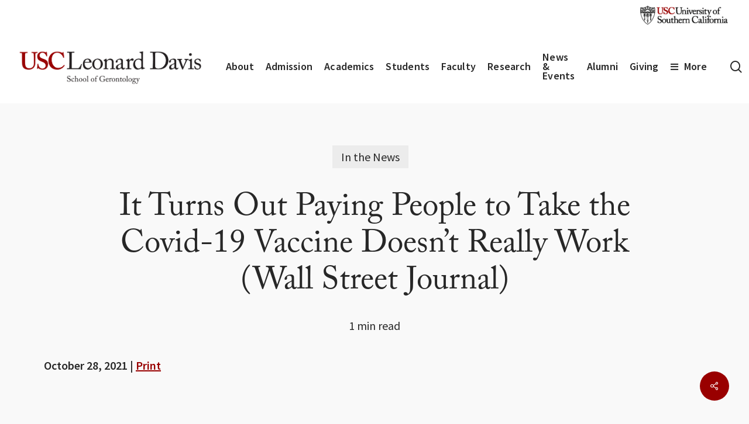

--- FILE ---
content_type: text/html; charset=UTF-8
request_url: https://gero.usc.edu/2021/10/28/it-turns-out-paying-people-to-take-the-covid-19-vaccine-doesnt-really-work-wall-street-journal/
body_size: 25930
content:
<!doctype html>
<html lang="en-US" class="no-js">
<head>
	<link rel="stylesheet" href="https://use.typekit.net/rla1nkq.css">
    <!-- Google Tag Manager -->
    <script>(function(w,d,s,l,i){w[l]=w[l]||[];w[l].push({'gtm.start':
    new Date().getTime(),event:'gtm.js'});var f=d.getElementsByTagName(s)[0],
    j=d.createElement(s),dl=l!='dataLayer'?'&l='+l:'';j.async=true;j.src=
    'https://www.googletagmanager.com/gtm.js?id='+i+dl;f.parentNode.insertBefore(j,f);
    })(window,document,'script','dataLayer','GTM-M7VMWDS');</script>
    <!-- End Google Tag Manager -->
	<meta charset="UTF-8">
	<meta name="viewport" content="width=device-width, initial-scale=1, maximum-scale=5" /><meta name='robots' content='index, follow, max-image-preview:large, max-snippet:-1, max-video-preview:-1' />

	<!-- This site is optimized with the Yoast SEO Premium plugin v26.7 (Yoast SEO v26.7) - https://yoast.com/wordpress/plugins/seo/ -->
	<title>It Turns Out Paying People to Take the Covid-19 Vaccine Doesn’t Really Work (Wall Street Journal) - USC Leonard Davis School of Gerontology</title>
	<link rel="canonical" href="https://gero.usc.edu/2021/10/28/it-turns-out-paying-people-to-take-the-covid-19-vaccine-doesnt-really-work-wall-street-journal/" />
	<meta property="og:locale" content="en_US" />
	<meta property="og:type" content="article" />
	<meta property="og:title" content="It Turns Out Paying People to Take the Covid-19 Vaccine Doesn’t Really Work (Wall Street Journal)" />
	<meta property="og:description" content="Wall Street Journal featured a study coauthored by Mireille Jacobson on how financial incentives for COVID-19 vaccination may not work." />
	<meta property="og:url" content="https://gero.usc.edu/2021/10/28/it-turns-out-paying-people-to-take-the-covid-19-vaccine-doesnt-really-work-wall-street-journal/" />
	<meta property="og:site_name" content="USC Leonard Davis School of Gerontology" />
	<meta property="article:publisher" content="https://www.facebook.com/USCLeonardDavis/" />
	<meta property="article:published_time" content="2021-10-28T19:44:43+00:00" />
	<meta property="og:image" content="https://gero.usc.edu/wp-content/uploads/2017/04/50th-Anniversary-Video-Cover-web.jpg" />
	<meta property="og:image:width" content="1600" />
	<meta property="og:image:height" content="900" />
	<meta property="og:image:type" content="image/jpeg" />
	<meta name="author" content="Beth Newcomb" />
	<meta name="twitter:card" content="summary_large_image" />
	<meta name="twitter:creator" content="@USCLeonardDavis" />
	<meta name="twitter:site" content="@USCLeonardDavis" />
	<meta name="twitter:label1" content="Written by" />
	<meta name="twitter:data1" content="Beth Newcomb" />
	<meta name="twitter:label2" content="Est. reading time" />
	<meta name="twitter:data2" content="1 minute" />
	<script type="application/ld+json" class="yoast-schema-graph">{"@context":"https://schema.org","@graph":[{"@type":"Article","@id":"https://gero.usc.edu/2021/10/28/it-turns-out-paying-people-to-take-the-covid-19-vaccine-doesnt-really-work-wall-street-journal/#article","isPartOf":{"@id":"https://gero.usc.edu/2021/10/28/it-turns-out-paying-people-to-take-the-covid-19-vaccine-doesnt-really-work-wall-street-journal/"},"author":{"name":"Beth Newcomb","@id":"https://gero.usc.edu/#/schema/person/cfb081f77e1af90611c550cb82606268"},"headline":"It Turns Out Paying People to Take the Covid-19 Vaccine Doesn’t Really Work (Wall Street Journal)","datePublished":"2021-10-28T19:44:43+00:00","mainEntityOfPage":{"@id":"https://gero.usc.edu/2021/10/28/it-turns-out-paying-people-to-take-the-covid-19-vaccine-doesnt-really-work-wall-street-journal/"},"wordCount":37,"publisher":{"@id":"https://gero.usc.edu/#organization"},"keywords":["Covid-19 News"],"articleSection":["In the News"],"inLanguage":"en-US"},{"@type":"WebPage","@id":"https://gero.usc.edu/2021/10/28/it-turns-out-paying-people-to-take-the-covid-19-vaccine-doesnt-really-work-wall-street-journal/","url":"https://gero.usc.edu/2021/10/28/it-turns-out-paying-people-to-take-the-covid-19-vaccine-doesnt-really-work-wall-street-journal/","name":"It Turns Out Paying People to Take the Covid-19 Vaccine Doesn’t Really Work (Wall Street Journal) - USC Leonard Davis School of Gerontology","isPartOf":{"@id":"https://gero.usc.edu/#website"},"datePublished":"2021-10-28T19:44:43+00:00","breadcrumb":{"@id":"https://gero.usc.edu/2021/10/28/it-turns-out-paying-people-to-take-the-covid-19-vaccine-doesnt-really-work-wall-street-journal/#breadcrumb"},"inLanguage":"en-US","potentialAction":[{"@type":"ReadAction","target":["https://gero.usc.edu/2021/10/28/it-turns-out-paying-people-to-take-the-covid-19-vaccine-doesnt-really-work-wall-street-journal/"]}]},{"@type":"BreadcrumbList","@id":"https://gero.usc.edu/2021/10/28/it-turns-out-paying-people-to-take-the-covid-19-vaccine-doesnt-really-work-wall-street-journal/#breadcrumb","itemListElement":[{"@type":"ListItem","position":1,"name":"Home","item":"https://gero.usc.edu/"},{"@type":"ListItem","position":2,"name":"It Turns Out Paying People to Take the Covid-19 Vaccine Doesn’t Really Work (Wall Street Journal)"}]},{"@type":"WebSite","@id":"https://gero.usc.edu/#website","url":"https://gero.usc.edu/","name":"USC Leonard Davis School of Gerontology","description":"Pioneers Then. Leaders Now!","publisher":{"@id":"https://gero.usc.edu/#organization"},"potentialAction":[{"@type":"SearchAction","target":{"@type":"EntryPoint","urlTemplate":"https://gero.usc.edu/?s={search_term_string}"},"query-input":{"@type":"PropertyValueSpecification","valueRequired":true,"valueName":"search_term_string"}}],"inLanguage":"en-US"},{"@type":"Organization","@id":"https://gero.usc.edu/#organization","name":"USC Leonard Davis School of Gerontology","url":"https://gero.usc.edu/","logo":{"@type":"ImageObject","inLanguage":"en-US","@id":"https://gero.usc.edu/#/schema/logo/image/","url":"https://gero.usc.edu/wp-content/uploads/2016/09/Formal_Leonard-Davis_CardOnWhite.jpg","contentUrl":"https://gero.usc.edu/wp-content/uploads/2016/09/Formal_Leonard-Davis_CardOnWhite.jpg","width":1471,"height":318,"caption":"USC Leonard Davis School of Gerontology"},"image":{"@id":"https://gero.usc.edu/#/schema/logo/image/"},"sameAs":["https://www.facebook.com/USCLeonardDavis/","https://x.com/USCLeonardDavis","https://www.instagram.com/uscleonarddavis/","https://www.linkedin.com/company/2659925/","https://www.youtube.com/user/USCDavis"]},{"@type":"Person","@id":"https://gero.usc.edu/#/schema/person/cfb081f77e1af90611c550cb82606268","name":"Beth Newcomb","url":"https://gero.usc.edu/author/beth-newcomb/"}]}</script>
	<!-- / Yoast SEO Premium plugin. -->


<link rel="alternate" type="application/rss+xml" title="USC Leonard Davis School of Gerontology &raquo; Feed" href="https://gero.usc.edu/feed/" />
<link rel="alternate" type="text/calendar" title="USC Leonard Davis School of Gerontology &raquo; iCal Feed" href="https://gero.usc.edu/events/?ical=1" />
		<style>
			.lazyload,
			.lazyloading {
				max-width: 100%;
			}
		</style>
		<style id='wp-img-auto-sizes-contain-inline-css' type='text/css'>
img:is([sizes=auto i],[sizes^="auto," i]){contain-intrinsic-size:3000px 1500px}
/*# sourceURL=wp-img-auto-sizes-contain-inline-css */
</style>
<link rel='stylesheet' id='tribe-events-pro-mini-calendar-block-styles-css' href='https://gero.usc.edu/wp-content/plugins/events-calendar-pro/build/css/tribe-events-pro-mini-calendar-block.css?ver=7.7.12' type='text/css' media='all' />
<link rel='stylesheet' id='salient-social-css' href='https://gero.usc.edu/wp-content/plugins/salient-social/css/style.css?ver=1.2.6' type='text/css' media='all' />
<style id='salient-social-inline-css' type='text/css'>

  .sharing-default-minimal .nectar-love.loved,
  body .nectar-social[data-color-override="override"].fixed > a:before, 
  body .nectar-social[data-color-override="override"].fixed .nectar-social-inner a,
  .sharing-default-minimal .nectar-social[data-color-override="override"] .nectar-social-inner a:hover,
  .nectar-social.vertical[data-color-override="override"] .nectar-social-inner a:hover {
    background-color: #990000;
  }
  .nectar-social.hover .nectar-love.loved,
  .nectar-social.hover > .nectar-love-button a:hover,
  .nectar-social[data-color-override="override"].hover > div a:hover,
  #single-below-header .nectar-social[data-color-override="override"].hover > div a:hover,
  .nectar-social[data-color-override="override"].hover .share-btn:hover,
  .sharing-default-minimal .nectar-social[data-color-override="override"] .nectar-social-inner a {
    border-color: #990000;
  }
  #single-below-header .nectar-social.hover .nectar-love.loved i,
  #single-below-header .nectar-social.hover[data-color-override="override"] a:hover,
  #single-below-header .nectar-social.hover[data-color-override="override"] a:hover i,
  #single-below-header .nectar-social.hover .nectar-love-button a:hover i,
  .nectar-love:hover i,
  .hover .nectar-love:hover .total_loves,
  .nectar-love.loved i,
  .nectar-social.hover .nectar-love.loved .total_loves,
  .nectar-social.hover .share-btn:hover, 
  .nectar-social[data-color-override="override"].hover .nectar-social-inner a:hover,
  .nectar-social[data-color-override="override"].hover > div:hover span,
  .sharing-default-minimal .nectar-social[data-color-override="override"] .nectar-social-inner a:not(:hover) i,
  .sharing-default-minimal .nectar-social[data-color-override="override"] .nectar-social-inner a:not(:hover) {
    color: #990000;
  }
/*# sourceURL=salient-social-inline-css */
</style>
<link rel='stylesheet' id='salient-grid-system-css' href='https://gero.usc.edu/wp-content/themes/salient/css/build/grid-system.css?ver=18.0.2' type='text/css' media='all' />
<link rel='stylesheet' id='main-styles-css' href='https://gero.usc.edu/wp-content/themes/salient/css/build/style.css?ver=18.0.2' type='text/css' media='all' />
<style id='main-styles-inline-css' type='text/css'>

		@font-face{
		     font-family:'Open Sans';
		     src:url('https://gero.usc.edu/wp-content/themes/salient/css/fonts/OpenSans-Light.woff') format('woff');
		     font-weight:300;
		     font-style:normal; 
		}
		 @font-face{
		     font-family:'Open Sans';
		     src:url('https://gero.usc.edu/wp-content/themes/salient/css/fonts/OpenSans-Regular.woff') format('woff');
		     font-weight:400;
		     font-style:normal; 
		}
		 @font-face{
		     font-family:'Open Sans';
		     src:url('https://gero.usc.edu/wp-content/themes/salient/css/fonts/OpenSans-SemiBold.woff') format('woff');
		     font-weight:600;
		     font-style:normal; 
		}
		 @font-face{
		     font-family:'Open Sans';
		     src:url('https://gero.usc.edu/wp-content/themes/salient/css/fonts/OpenSans-Bold.woff') format('woff');
		     font-weight:700;
		     font-style:normal; 
		}
html:not(.page-trans-loaded) { background-color: #ffffff; }
/*# sourceURL=main-styles-inline-css */
</style>
<link rel='stylesheet' id='nectar-header-megamenu-css' href='https://gero.usc.edu/wp-content/themes/salient/css/build/header/header-megamenu.css?ver=18.0.2' type='text/css' media='all' />
<link rel='stylesheet' id='nectar-header-secondary-nav-css' href='https://gero.usc.edu/wp-content/themes/salient/css/build/header/header-secondary-nav.css?ver=18.0.2' type='text/css' media='all' />
<link rel='stylesheet' id='nectar-single-styles-css' href='https://gero.usc.edu/wp-content/themes/salient/css/build/single.css?ver=18.0.2' type='text/css' media='all' />
<link rel='stylesheet' id='nectar-element-testimonial-css' href='https://gero.usc.edu/wp-content/themes/salient/css/build/elements/element-testimonial.css?ver=18.0.2' type='text/css' media='all' />
<link rel='stylesheet' id='nectar-element-fancy-box-css' href='https://gero.usc.edu/wp-content/themes/salient/css/build/elements/element-fancy-box.css?ver=18.0.2' type='text/css' media='all' />
<link rel='stylesheet' id='nectar-element-post-grid-css' href='https://gero.usc.edu/wp-content/themes/salient/css/build/elements/element-post-grid.css?ver=18.0.2' type='text/css' media='all' />
<link rel='stylesheet' id='nectar-element-team-member-css' href='https://gero.usc.edu/wp-content/themes/salient/css/build/elements/element-team-member.css?ver=18.0.2' type='text/css' media='all' />
<link rel='stylesheet' id='nectar-element-video-lightbox-css' href='https://gero.usc.edu/wp-content/themes/salient/css/build/elements/element-video-lightbox.css?ver=18.0.2' type='text/css' media='all' />
<link rel='stylesheet' id='nectar-element-page-submenu-css' href='https://gero.usc.edu/wp-content/themes/salient/css/build/elements/element-page-submenu.css?ver=18.0.2' type='text/css' media='all' />
<link rel='stylesheet' id='nectar-element-recent-posts-css' href='https://gero.usc.edu/wp-content/themes/salient/css/build/elements/element-recent-posts.css?ver=18.0.2' type='text/css' media='all' />
<link rel='stylesheet' id='nectar-basic-events-calendar-css' href='https://gero.usc.edu/wp-content/themes/salient/css/build/third-party/events-calendar.css?ver=18.0.2' type='text/css' media='all' />
<link rel='stylesheet' id='nectar-brands-css' href='https://gero.usc.edu/wp-content/themes/salient/css/nectar-brands.css?ver=18.0.2' type='text/css' media='all' />
<link rel='stylesheet' id='responsive-css' href='https://gero.usc.edu/wp-content/themes/salient/css/build/responsive.css?ver=18.0.2' type='text/css' media='all' />
<link rel='stylesheet' id='skin-material-css' href='https://gero.usc.edu/wp-content/themes/salient/css/build/skin-material.css?ver=18.0.2' type='text/css' media='all' />
<link rel='stylesheet' id='salient-wp-menu-dynamic-css' href='https://gero.usc.edu/wp-content/uploads/salient/menu-dynamic.css?ver=46977' type='text/css' media='all' />
<link rel='stylesheet' id='dynamic-css-css' href='https://gero.usc.edu/wp-content/uploads/salient/salient-dynamic-styles.css?ver=58263' type='text/css' media='all' />
<style id='dynamic-css-inline-css' type='text/css'>
.featured-media-under-header__featured-media:not([data-format="video"]):not([data-format="audio"]):not([data-has-img="false"]){padding-bottom:56.25%;}.featured-media-under-header__featured-media .post-featured-img img{position:absolute;top:0;left:0;width:100%;height:100%;object-fit:cover;object-position:top;}.single.single-post .container-wrap{padding-top:0;}.main-content .featured-media-under-header{padding:min(6vw,90px) 0;}.featured-media-under-header__featured-media:not([data-has-img="false"]){margin-top:min(6vw,90px);}.featured-media-under-header__featured-media:not([data-format="video"]):not([data-format="audio"]):not([data-has-img="false"]){overflow:hidden;position:relative;}.featured-media-under-header__meta-wrap{display:flex;flex-wrap:wrap;align-items:center;}.featured-media-under-header__meta-wrap .meta-author{display:inline-flex;align-items:center;}.featured-media-under-header__meta-wrap .meta-author img{margin-right:8px;width:28px;border-radius:100px;}.featured-media-under-header__featured-media .post-featured-img{display:block;line-height:0;top:auto;bottom:0;}.featured-media-under-header__featured-media[data-n-parallax-bg="true"] .post-featured-img{height:calc(100% + 75px);}@media only screen and (max-width:690px){.featured-media-under-header__featured-media[data-n-parallax-bg="true"] .post-featured-img{height:calc(100% + 45px);}.featured-media-under-header__meta-wrap{font-size:14px;}}.featured-media-under-header__featured-media[data-align="center"] .post-featured-img img{object-position:center;}.featured-media-under-header__featured-media[data-align="bottom"] .post-featured-img img{object-position:bottom;}.featured-media-under-header h1{margin:max(min(0.35em,35px),25px) 0;}.featured-media-under-header__cat-wrap .meta-category a{line-height:1;padding:7px 15px;margin-right:15px;}.featured-media-under-header__cat-wrap .meta-category a:not(:hover){background-color:rgba(0,0,0,0.05);}.featured-media-under-header__cat-wrap .meta-category a:hover{color:#fff;}.featured-media-under-header__meta-wrap a,.featured-media-under-header__cat-wrap a{color:inherit;}.featured-media-under-header__meta-wrap > span:not(:first-child):not(.rich-snippet-hidden):before{content:"·";padding:0 .5em;}.featured-media-under-header__excerpt{margin:0 0 20px 0;}@media only screen and (min-width:691px){[data-animate="fade_in"] .featured-media-under-header__cat-wrap,[data-animate="fade_in"].featured-media-under-header .entry-title,[data-animate="fade_in"] .featured-media-under-header__meta-wrap,[data-animate="fade_in"] .featured-media-under-header__featured-media,[data-animate="fade_in"] .featured-media-under-header__excerpt,[data-animate="fade_in"].featured-media-under-header + .row .content-inner{opacity:0;transform:translateY(50px);animation:nectar_featured_media_load 1s cubic-bezier(0.25,1,0.5,1) forwards;}[data-animate="fade_in"].featured-media-under-header + .row .content-inner:has(.nectar-scrolling-tabs){transform:translateY(0px);animation:nectar_featured_media_load_simple 1s cubic-bezier(0.25,1,0.5,1) forwards;}[data-animate="fade_in"] .featured-media-under-header__cat-wrap{animation-delay:0.1s;}[data-animate="fade_in"].featured-media-under-header .entry-title{animation-delay:0.2s;}[data-animate="fade_in"] .featured-media-under-header__excerpt{animation-delay:0.3s;}[data-animate="fade_in"] .featured-media-under-header__meta-wrap{animation-delay:0.3s;}[data-animate="fade_in"] .featured-media-under-header__featured-media{animation-delay:0.4s;}[data-animate="fade_in"].featured-media-under-header + .row .content-inner{animation-delay:0.5s;}}@keyframes nectar_featured_media_load{0%{transform:translateY(50px);opacity:0;}100%{transform:translateY(0px);opacity:1;}}@keyframes nectar_featured_media_load_simple{0%{opacity:0;}100%{opacity:1;}}.featured-media-under-header__content{display:flex;flex-direction:column;align-items:center;text-align:center;max-width:1000px;margin:0 auto;}@media only screen and (min-width:691px){.featured-media-under-header__excerpt{max-width:75%;}}@media only screen and (min-width:1000px){body #ajax-content-wrap.no-scroll{min-height:calc(100vh - 168px);height:calc(100vh - 168px)!important;}}@media only screen and (min-width:1000px){#page-header-wrap.fullscreen-header,#page-header-wrap.fullscreen-header #page-header-bg,html:not(.nectar-box-roll-loaded) .nectar-box-roll > #page-header-bg.fullscreen-header,.nectar_fullscreen_zoom_recent_projects,#nectar_fullscreen_rows:not(.afterLoaded) > div{height:calc(100vh - 167px);}.wpb_row.vc_row-o-full-height.top-level,.wpb_row.vc_row-o-full-height.top-level > .col.span_12{min-height:calc(100vh - 167px);}html:not(.nectar-box-roll-loaded) .nectar-box-roll > #page-header-bg.fullscreen-header{top:168px;}.nectar-slider-wrap[data-fullscreen="true"]:not(.loaded),.nectar-slider-wrap[data-fullscreen="true"]:not(.loaded) .swiper-container{height:calc(100vh - 166px)!important;}.admin-bar .nectar-slider-wrap[data-fullscreen="true"]:not(.loaded),.admin-bar .nectar-slider-wrap[data-fullscreen="true"]:not(.loaded) .swiper-container{height:calc(100vh - 166px - 32px)!important;}}.admin-bar[class*="page-template-template-no-header"] .wpb_row.vc_row-o-full-height.top-level,.admin-bar[class*="page-template-template-no-header"] .wpb_row.vc_row-o-full-height.top-level > .col.span_12{min-height:calc(100vh - 32px);}body[class*="page-template-template-no-header"] .wpb_row.vc_row-o-full-height.top-level,body[class*="page-template-template-no-header"] .wpb_row.vc_row-o-full-height.top-level > .col.span_12{min-height:100vh;}@media only screen and (max-width:999px){.using-mobile-browser #nectar_fullscreen_rows:not(.afterLoaded):not([data-mobile-disable="on"]) > div{height:calc(100vh - 131px);}.using-mobile-browser .wpb_row.vc_row-o-full-height.top-level,.using-mobile-browser .wpb_row.vc_row-o-full-height.top-level > .col.span_12,[data-permanent-transparent="1"].using-mobile-browser .wpb_row.vc_row-o-full-height.top-level,[data-permanent-transparent="1"].using-mobile-browser .wpb_row.vc_row-o-full-height.top-level > .col.span_12{min-height:calc(100vh - 131px);}html:not(.nectar-box-roll-loaded) .nectar-box-roll > #page-header-bg.fullscreen-header,.nectar_fullscreen_zoom_recent_projects,.nectar-slider-wrap[data-fullscreen="true"]:not(.loaded),.nectar-slider-wrap[data-fullscreen="true"]:not(.loaded) .swiper-container,#nectar_fullscreen_rows:not(.afterLoaded):not([data-mobile-disable="on"]) > div{height:calc(100vh - 78px);}.wpb_row.vc_row-o-full-height.top-level,.wpb_row.vc_row-o-full-height.top-level > .col.span_12{min-height:calc(100vh - 78px);}body[data-transparent-header="false"] #ajax-content-wrap.no-scroll{min-height:calc(100vh - 78px);height:calc(100vh - 78px);}}.screen-reader-text,.nectar-skip-to-content:not(:focus){border:0;clip:rect(1px,1px,1px,1px);clip-path:inset(50%);height:1px;margin:-1px;overflow:hidden;padding:0;position:absolute!important;width:1px;word-wrap:normal!important;}.row .col img:not([srcset]){width:auto;}.row .col img.img-with-animation.nectar-lazy:not([srcset]){width:100%;}
/*
Theme Name: Salient Child
Theme URI: https://themeforest.net/item/salient-responsive-multipurpose-theme/full_screen_preview/4363266
Author: ChildThemeWP.com
Author URI: https://childthemewp.com
Description: My WordPress Salient child theme.
Template: salient
License: GNU General Public License v3
License URI: https://www.gnu.org/licenses/gpl-3.0.html
Version: 1.0.0
Text Domain: salient-child
*/
/*# sourceURL=dynamic-css-inline-css */
</style>
<link rel='stylesheet' id='salient-child-style-css' href='https://gero.usc.edu/wp-content/themes/salient-child/style.css?ver=18.0.2' type='text/css' media='all' />
<link rel='stylesheet' id='salient-redux-local-google-fonts-salient_redux-css' href='https://gero.usc.edu/wp-content/uploads/salient/a790a5dcc712c9a4717447ea12bc668d/fonts.css?ver=6.9' type='text/css' media='all' />
<script type="text/javascript" src="https://gero.usc.edu/wp-includes/js/jquery/jquery.min.js?ver=3.7.1" id="jquery-core-js"></script>
<script type="text/javascript" src="https://gero.usc.edu/wp-includes/js/jquery/jquery-migrate.min.js?ver=3.4.1" id="jquery-migrate-js"></script>
<script></script><link rel="https://api.w.org/" href="https://gero.usc.edu/wp-json/" /><link rel="alternate" title="JSON" type="application/json" href="https://gero.usc.edu/wp-json/wp/v2/posts/25267" /><link rel='shortlink' href='https://gero.usc.edu/?p=25267' />
            <script type="text/javascript">
                // Ninja Tables is supressing the global JS to keep all the JS functions work event other plugins throw error.
                // If You want to disable this please go to Ninja Tables -> Tools -> Global Settings and disable it
                var oldOnError = window.onerror;
                window.onerror = function (message, url, lineNumber) {
                    if (oldOnError) oldOnError.apply(this, arguments);  // Call any previously assigned handler
                                        console.error(message, [url, "Line#: " + lineNumber]);
                                        return true;
                };
            </script>
        <meta name="tec-api-version" content="v1"><meta name="tec-api-origin" content="https://gero.usc.edu"><link rel="alternate" href="https://gero.usc.edu/wp-json/tribe/events/v1/" />		<script>
			document.documentElement.className = document.documentElement.className.replace('no-js', 'js');
		</script>
				<style>
			.no-js img.lazyload {
				display: none;
			}

			figure.wp-block-image img.lazyloading {
				min-width: 150px;
			}

			.lazyload,
			.lazyloading {
				--smush-placeholder-width: 100px;
				--smush-placeholder-aspect-ratio: 1/1;
				width: var(--smush-image-width, var(--smush-placeholder-width)) !important;
				aspect-ratio: var(--smush-image-aspect-ratio, var(--smush-placeholder-aspect-ratio)) !important;
			}

						.lazyload, .lazyloading {
				opacity: 0;
			}

			.lazyloaded {
				opacity: 1;
				transition: opacity 400ms;
				transition-delay: 0ms;
			}

					</style>
		<script type="text/javascript"> var root = document.getElementsByTagName( "html" )[0]; root.setAttribute( "class", "js" ); </script> <meta name="generator" content="Powered by WPBakery Page Builder - drag and drop page builder for WordPress."/>
<link rel="icon" href="https://gero.usc.edu/wp-content/uploads/2017/04/favicon-96x96-1.png" sizes="32x32" />
<link rel="icon" href="https://gero.usc.edu/wp-content/uploads/2017/04/favicon-96x96-1.png" sizes="192x192" />
<link rel="apple-touch-icon" href="https://gero.usc.edu/wp-content/uploads/2017/04/favicon-96x96-1.png" />
<meta name="msapplication-TileImage" content="https://gero.usc.edu/wp-content/uploads/2017/04/favicon-96x96-1.png" />
		<style type="text/css" id="wp-custom-css">
			a.nectar-button:focus, .wpb_content_element .wpb_tabs_nav li a:focus, a.box-link:focus, .wpb_tour_next_prev_nav a:focus
Specificity: (0,2,1)
 {
    border: solid white 2px !important;
    outline: solid black 2px !important;
}
		</style>
		<noscript><style> .wpb_animate_when_almost_visible { opacity: 1; }</style></noscript><style id='wp-block-heading-inline-css' type='text/css'>
h1:where(.wp-block-heading).has-background,h2:where(.wp-block-heading).has-background,h3:where(.wp-block-heading).has-background,h4:where(.wp-block-heading).has-background,h5:where(.wp-block-heading).has-background,h6:where(.wp-block-heading).has-background{padding:1.25em 2.375em}h1.has-text-align-left[style*=writing-mode]:where([style*=vertical-lr]),h1.has-text-align-right[style*=writing-mode]:where([style*=vertical-rl]),h2.has-text-align-left[style*=writing-mode]:where([style*=vertical-lr]),h2.has-text-align-right[style*=writing-mode]:where([style*=vertical-rl]),h3.has-text-align-left[style*=writing-mode]:where([style*=vertical-lr]),h3.has-text-align-right[style*=writing-mode]:where([style*=vertical-rl]),h4.has-text-align-left[style*=writing-mode]:where([style*=vertical-lr]),h4.has-text-align-right[style*=writing-mode]:where([style*=vertical-rl]),h5.has-text-align-left[style*=writing-mode]:where([style*=vertical-lr]),h5.has-text-align-right[style*=writing-mode]:where([style*=vertical-rl]),h6.has-text-align-left[style*=writing-mode]:where([style*=vertical-lr]),h6.has-text-align-right[style*=writing-mode]:where([style*=vertical-rl]){rotate:180deg}
/*# sourceURL=https://gero.usc.edu/wp-includes/blocks/heading/style.min.css */
</style>
<style id='wp-block-list-inline-css' type='text/css'>
ol,ul{box-sizing:border-box}:root :where(.wp-block-list.has-background){padding:1.25em 2.375em}
/*# sourceURL=https://gero.usc.edu/wp-includes/blocks/list/style.min.css */
</style>
<style id='wp-block-paragraph-inline-css' type='text/css'>
.is-small-text{font-size:.875em}.is-regular-text{font-size:1em}.is-large-text{font-size:2.25em}.is-larger-text{font-size:3em}.has-drop-cap:not(:focus):first-letter{float:left;font-size:8.4em;font-style:normal;font-weight:100;line-height:.68;margin:.05em .1em 0 0;text-transform:uppercase}body.rtl .has-drop-cap:not(:focus):first-letter{float:none;margin-left:.1em}p.has-drop-cap.has-background{overflow:hidden}:root :where(p.has-background){padding:1.25em 2.375em}:where(p.has-text-color:not(.has-link-color)) a{color:inherit}p.has-text-align-left[style*="writing-mode:vertical-lr"],p.has-text-align-right[style*="writing-mode:vertical-rl"]{rotate:180deg}
/*# sourceURL=https://gero.usc.edu/wp-includes/blocks/paragraph/style.min.css */
</style>
<style id='wp-block-spacer-inline-css' type='text/css'>
.wp-block-spacer{clear:both}
/*# sourceURL=https://gero.usc.edu/wp-includes/blocks/spacer/style.min.css */
</style>
<style id='global-styles-inline-css' type='text/css'>
:root{--wp--preset--aspect-ratio--square: 1;--wp--preset--aspect-ratio--4-3: 4/3;--wp--preset--aspect-ratio--3-4: 3/4;--wp--preset--aspect-ratio--3-2: 3/2;--wp--preset--aspect-ratio--2-3: 2/3;--wp--preset--aspect-ratio--16-9: 16/9;--wp--preset--aspect-ratio--9-16: 9/16;--wp--preset--color--black: #000000;--wp--preset--color--cyan-bluish-gray: #abb8c3;--wp--preset--color--white: #ffffff;--wp--preset--color--pale-pink: #f78da7;--wp--preset--color--vivid-red: #cf2e2e;--wp--preset--color--luminous-vivid-orange: #ff6900;--wp--preset--color--luminous-vivid-amber: #fcb900;--wp--preset--color--light-green-cyan: #7bdcb5;--wp--preset--color--vivid-green-cyan: #00d084;--wp--preset--color--pale-cyan-blue: #8ed1fc;--wp--preset--color--vivid-cyan-blue: #0693e3;--wp--preset--color--vivid-purple: #9b51e0;--wp--preset--gradient--vivid-cyan-blue-to-vivid-purple: linear-gradient(135deg,rgb(6,147,227) 0%,rgb(155,81,224) 100%);--wp--preset--gradient--light-green-cyan-to-vivid-green-cyan: linear-gradient(135deg,rgb(122,220,180) 0%,rgb(0,208,130) 100%);--wp--preset--gradient--luminous-vivid-amber-to-luminous-vivid-orange: linear-gradient(135deg,rgb(252,185,0) 0%,rgb(255,105,0) 100%);--wp--preset--gradient--luminous-vivid-orange-to-vivid-red: linear-gradient(135deg,rgb(255,105,0) 0%,rgb(207,46,46) 100%);--wp--preset--gradient--very-light-gray-to-cyan-bluish-gray: linear-gradient(135deg,rgb(238,238,238) 0%,rgb(169,184,195) 100%);--wp--preset--gradient--cool-to-warm-spectrum: linear-gradient(135deg,rgb(74,234,220) 0%,rgb(151,120,209) 20%,rgb(207,42,186) 40%,rgb(238,44,130) 60%,rgb(251,105,98) 80%,rgb(254,248,76) 100%);--wp--preset--gradient--blush-light-purple: linear-gradient(135deg,rgb(255,206,236) 0%,rgb(152,150,240) 100%);--wp--preset--gradient--blush-bordeaux: linear-gradient(135deg,rgb(254,205,165) 0%,rgb(254,45,45) 50%,rgb(107,0,62) 100%);--wp--preset--gradient--luminous-dusk: linear-gradient(135deg,rgb(255,203,112) 0%,rgb(199,81,192) 50%,rgb(65,88,208) 100%);--wp--preset--gradient--pale-ocean: linear-gradient(135deg,rgb(255,245,203) 0%,rgb(182,227,212) 50%,rgb(51,167,181) 100%);--wp--preset--gradient--electric-grass: linear-gradient(135deg,rgb(202,248,128) 0%,rgb(113,206,126) 100%);--wp--preset--gradient--midnight: linear-gradient(135deg,rgb(2,3,129) 0%,rgb(40,116,252) 100%);--wp--preset--font-size--small: 13px;--wp--preset--font-size--medium: 20px;--wp--preset--font-size--large: 36px;--wp--preset--font-size--x-large: 42px;--wp--preset--spacing--20: 0.44rem;--wp--preset--spacing--30: 0.67rem;--wp--preset--spacing--40: 1rem;--wp--preset--spacing--50: 1.5rem;--wp--preset--spacing--60: 2.25rem;--wp--preset--spacing--70: 3.38rem;--wp--preset--spacing--80: 5.06rem;--wp--preset--shadow--natural: 6px 6px 9px rgba(0, 0, 0, 0.2);--wp--preset--shadow--deep: 12px 12px 50px rgba(0, 0, 0, 0.4);--wp--preset--shadow--sharp: 6px 6px 0px rgba(0, 0, 0, 0.2);--wp--preset--shadow--outlined: 6px 6px 0px -3px rgb(255, 255, 255), 6px 6px rgb(0, 0, 0);--wp--preset--shadow--crisp: 6px 6px 0px rgb(0, 0, 0);}:root { --wp--style--global--content-size: 1300px;--wp--style--global--wide-size: 1300px; }:where(body) { margin: 0; }.wp-site-blocks > .alignleft { float: left; margin-right: 2em; }.wp-site-blocks > .alignright { float: right; margin-left: 2em; }.wp-site-blocks > .aligncenter { justify-content: center; margin-left: auto; margin-right: auto; }:where(.is-layout-flex){gap: 0.5em;}:where(.is-layout-grid){gap: 0.5em;}.is-layout-flow > .alignleft{float: left;margin-inline-start: 0;margin-inline-end: 2em;}.is-layout-flow > .alignright{float: right;margin-inline-start: 2em;margin-inline-end: 0;}.is-layout-flow > .aligncenter{margin-left: auto !important;margin-right: auto !important;}.is-layout-constrained > .alignleft{float: left;margin-inline-start: 0;margin-inline-end: 2em;}.is-layout-constrained > .alignright{float: right;margin-inline-start: 2em;margin-inline-end: 0;}.is-layout-constrained > .aligncenter{margin-left: auto !important;margin-right: auto !important;}.is-layout-constrained > :where(:not(.alignleft):not(.alignright):not(.alignfull)){max-width: var(--wp--style--global--content-size);margin-left: auto !important;margin-right: auto !important;}.is-layout-constrained > .alignwide{max-width: var(--wp--style--global--wide-size);}body .is-layout-flex{display: flex;}.is-layout-flex{flex-wrap: wrap;align-items: center;}.is-layout-flex > :is(*, div){margin: 0;}body .is-layout-grid{display: grid;}.is-layout-grid > :is(*, div){margin: 0;}body{padding-top: 0px;padding-right: 0px;padding-bottom: 0px;padding-left: 0px;}:root :where(.wp-element-button, .wp-block-button__link){background-color: #32373c;border-width: 0;color: #fff;font-family: inherit;font-size: inherit;font-style: inherit;font-weight: inherit;letter-spacing: inherit;line-height: inherit;padding-top: calc(0.667em + 2px);padding-right: calc(1.333em + 2px);padding-bottom: calc(0.667em + 2px);padding-left: calc(1.333em + 2px);text-decoration: none;text-transform: inherit;}.has-black-color{color: var(--wp--preset--color--black) !important;}.has-cyan-bluish-gray-color{color: var(--wp--preset--color--cyan-bluish-gray) !important;}.has-white-color{color: var(--wp--preset--color--white) !important;}.has-pale-pink-color{color: var(--wp--preset--color--pale-pink) !important;}.has-vivid-red-color{color: var(--wp--preset--color--vivid-red) !important;}.has-luminous-vivid-orange-color{color: var(--wp--preset--color--luminous-vivid-orange) !important;}.has-luminous-vivid-amber-color{color: var(--wp--preset--color--luminous-vivid-amber) !important;}.has-light-green-cyan-color{color: var(--wp--preset--color--light-green-cyan) !important;}.has-vivid-green-cyan-color{color: var(--wp--preset--color--vivid-green-cyan) !important;}.has-pale-cyan-blue-color{color: var(--wp--preset--color--pale-cyan-blue) !important;}.has-vivid-cyan-blue-color{color: var(--wp--preset--color--vivid-cyan-blue) !important;}.has-vivid-purple-color{color: var(--wp--preset--color--vivid-purple) !important;}.has-black-background-color{background-color: var(--wp--preset--color--black) !important;}.has-cyan-bluish-gray-background-color{background-color: var(--wp--preset--color--cyan-bluish-gray) !important;}.has-white-background-color{background-color: var(--wp--preset--color--white) !important;}.has-pale-pink-background-color{background-color: var(--wp--preset--color--pale-pink) !important;}.has-vivid-red-background-color{background-color: var(--wp--preset--color--vivid-red) !important;}.has-luminous-vivid-orange-background-color{background-color: var(--wp--preset--color--luminous-vivid-orange) !important;}.has-luminous-vivid-amber-background-color{background-color: var(--wp--preset--color--luminous-vivid-amber) !important;}.has-light-green-cyan-background-color{background-color: var(--wp--preset--color--light-green-cyan) !important;}.has-vivid-green-cyan-background-color{background-color: var(--wp--preset--color--vivid-green-cyan) !important;}.has-pale-cyan-blue-background-color{background-color: var(--wp--preset--color--pale-cyan-blue) !important;}.has-vivid-cyan-blue-background-color{background-color: var(--wp--preset--color--vivid-cyan-blue) !important;}.has-vivid-purple-background-color{background-color: var(--wp--preset--color--vivid-purple) !important;}.has-black-border-color{border-color: var(--wp--preset--color--black) !important;}.has-cyan-bluish-gray-border-color{border-color: var(--wp--preset--color--cyan-bluish-gray) !important;}.has-white-border-color{border-color: var(--wp--preset--color--white) !important;}.has-pale-pink-border-color{border-color: var(--wp--preset--color--pale-pink) !important;}.has-vivid-red-border-color{border-color: var(--wp--preset--color--vivid-red) !important;}.has-luminous-vivid-orange-border-color{border-color: var(--wp--preset--color--luminous-vivid-orange) !important;}.has-luminous-vivid-amber-border-color{border-color: var(--wp--preset--color--luminous-vivid-amber) !important;}.has-light-green-cyan-border-color{border-color: var(--wp--preset--color--light-green-cyan) !important;}.has-vivid-green-cyan-border-color{border-color: var(--wp--preset--color--vivid-green-cyan) !important;}.has-pale-cyan-blue-border-color{border-color: var(--wp--preset--color--pale-cyan-blue) !important;}.has-vivid-cyan-blue-border-color{border-color: var(--wp--preset--color--vivid-cyan-blue) !important;}.has-vivid-purple-border-color{border-color: var(--wp--preset--color--vivid-purple) !important;}.has-vivid-cyan-blue-to-vivid-purple-gradient-background{background: var(--wp--preset--gradient--vivid-cyan-blue-to-vivid-purple) !important;}.has-light-green-cyan-to-vivid-green-cyan-gradient-background{background: var(--wp--preset--gradient--light-green-cyan-to-vivid-green-cyan) !important;}.has-luminous-vivid-amber-to-luminous-vivid-orange-gradient-background{background: var(--wp--preset--gradient--luminous-vivid-amber-to-luminous-vivid-orange) !important;}.has-luminous-vivid-orange-to-vivid-red-gradient-background{background: var(--wp--preset--gradient--luminous-vivid-orange-to-vivid-red) !important;}.has-very-light-gray-to-cyan-bluish-gray-gradient-background{background: var(--wp--preset--gradient--very-light-gray-to-cyan-bluish-gray) !important;}.has-cool-to-warm-spectrum-gradient-background{background: var(--wp--preset--gradient--cool-to-warm-spectrum) !important;}.has-blush-light-purple-gradient-background{background: var(--wp--preset--gradient--blush-light-purple) !important;}.has-blush-bordeaux-gradient-background{background: var(--wp--preset--gradient--blush-bordeaux) !important;}.has-luminous-dusk-gradient-background{background: var(--wp--preset--gradient--luminous-dusk) !important;}.has-pale-ocean-gradient-background{background: var(--wp--preset--gradient--pale-ocean) !important;}.has-electric-grass-gradient-background{background: var(--wp--preset--gradient--electric-grass) !important;}.has-midnight-gradient-background{background: var(--wp--preset--gradient--midnight) !important;}.has-small-font-size{font-size: var(--wp--preset--font-size--small) !important;}.has-medium-font-size{font-size: var(--wp--preset--font-size--medium) !important;}.has-large-font-size{font-size: var(--wp--preset--font-size--large) !important;}.has-x-large-font-size{font-size: var(--wp--preset--font-size--x-large) !important;}
/*# sourceURL=global-styles-inline-css */
</style>
<link rel='stylesheet' id='font-awesome-css' href='https://gero.usc.edu/wp-content/themes/salient/css/font-awesome.min.css?ver=4.7.1' type='text/css' media='all' />
<link data-pagespeed-no-defer data-nowprocket data-wpacu-skip data-no-optimize data-noptimize rel='stylesheet' id='main-styles-non-critical-css' href='https://gero.usc.edu/wp-content/themes/salient/css/build/style-non-critical.css?ver=18.0.2' type='text/css' media='all' />
<link data-pagespeed-no-defer data-nowprocket data-wpacu-skip data-no-optimize data-noptimize rel='stylesheet' id='nectar-ocm-core-css' href='https://gero.usc.edu/wp-content/themes/salient/css/build/off-canvas/core.css?ver=18.0.2' type='text/css' media='all' />
<link data-pagespeed-no-defer data-nowprocket data-wpacu-skip data-no-optimize data-noptimize rel='stylesheet' id='nectar-ocm-fullscreen-split-css' href='https://gero.usc.edu/wp-content/themes/salient/css/build/off-canvas/fullscreen-split.css?ver=18.0.2' type='text/css' media='all' />
</head><body class="wp-singular post-template-default single single-post postid-25267 single-format-standard wp-theme-salient wp-child-theme-salient-child tribe-no-js page-template-salient-child-theme material wpb-js-composer js-comp-ver-8.6.1 vc_responsive" data-footer-reveal="false" data-footer-reveal-shadow="none" data-header-format="default" data-body-border="off" data-boxed-style="" data-header-breakpoint="1156" data-dropdown-style="minimal" data-cae="linear" data-cad="750" data-megamenu-width="contained" data-aie="none" data-ls="none" data-apte="standard" data-hhun="0" data-fancy-form-rcs="default" data-form-style="default" data-form-submit="regular" data-is="minimal" data-button-style="default" data-user-account-button="false" data-flex-cols="true" data-col-gap="default" data-header-inherit-rc="false" data-header-search="true" data-animated-anchors="true" data-ajax-transitions="true" data-full-width-header="true" data-slide-out-widget-area="true" data-slide-out-widget-area-style="fullscreen-split" data-user-set-ocm="off" data-loading-animation="none" data-bg-header="false" data-responsive="1" data-ext-responsive="true" data-ext-padding="75" data-header-resize="1" data-header-color="custom" data-transparent-header="false" data-cart="false" data-remove-m-parallax="1" data-remove-m-video-bgs="1" data-m-animate="0" data-force-header-trans-color="light" data-smooth-scrolling="0" data-permanent-transparent="false" >
    <!-- Google Tag Manager (noscript) -->
    <noscript><iframe data-src="https://www.googletagmanager.com/ns.html?id=GTM-M7VMWDS"
    height="0" width="0" style="display:none;visibility:hidden" src="[data-uri]" class="lazyload" data-load-mode="1"></iframe></noscript>
    <!-- End Google Tag Manager (noscript) -->
	
	<script type="text/javascript">
	 (function(window, document) {

		document.documentElement.classList.remove("no-js");

		if(navigator.userAgent.match(/(Android|iPod|iPhone|iPad|BlackBerry|IEMobile|Opera Mini)/)) {
			document.body.className += " using-mobile-browser mobile ";
		}
		if(navigator.userAgent.match(/Mac/) && navigator.maxTouchPoints && navigator.maxTouchPoints > 2) {
			document.body.className += " using-ios-device ";
		}

		if( !("ontouchstart" in window) ) {

			var body = document.querySelector("body");
			var winW = window.innerWidth;
			var bodyW = body.clientWidth;

			if (winW > bodyW + 4) {
				body.setAttribute("style", "--scroll-bar-w: " + (winW - bodyW - 4) + "px");
			} else {
				body.setAttribute("style", "--scroll-bar-w: 0px");
			}
		}

	 })(window, document);
   </script><nav aria-label="Skip links" class="nectar-skip-to-content-wrap"><a href="#ajax-content-wrap" class="nectar-skip-to-content">Skip to main content</a></nav><div class="ocm-effect-wrap"><div class="ocm-effect-wrap-inner"><div id="ajax-loading-screen" data-disable-mobile="1" data-disable-fade-on-click="0" data-effect="standard" data-method="standard"><div class="loading-icon "><div class="material-icon">
						<svg class="nectar-material-spinner" width="60px" height="60px" viewBox="0 0 60 60">
							<circle stroke-linecap="round" cx="30" cy="30" r="26" fill="none" stroke-width="6"></circle>
				  		</svg>
					</div></div></div>	
	<div id="header-space"  data-header-mobile-fixed='1'></div> 
	
		<div id="header-outer" data-has-menu="true" data-has-buttons="yes" data-header-button_style="default" data-using-pr-menu="false" data-mobile-fixed="1" data-ptnm="false" data-lhe="default" data-user-set-bg="#ffffff" data-format="default" data-permanent-transparent="false" data-megamenu-rt="0" data-remove-fixed="0" data-header-resize="1" data-cart="false" data-transparency-option="0" data-box-shadow="large" data-shrink-num="6" data-using-secondary="1" data-using-logo="1" data-logo-height="70" data-m-logo-height="55" data-padding="28" data-full-width="true" data-condense="false" >
		
	<div id="header-secondary-outer" class="default" data-mobile="default" data-remove-fixed="0" data-lhe="default" data-secondary-text="false" data-full-width="true" data-mobile-fixed="1" data-permanent-transparent="false" >
		<div class="container">
			<nav aria-label="Secondary Navigation">
									<ul class="sf-menu">
						<li id="menu-item-1561959" class="usc-logo menu-item menu-item-type-custom menu-item-object-custom menu-item-has-icon menu-item-hidden-text nectar-regular-menu-item menu-item-1561959"><a title="USC logo linking to usc.edu website" target="_blank" rel="noopener" href="https://usc.edu"><img width="176" height="38" data-src="https://gero.usc.edu/wp-content/uploads/2017/04/usc-shield-name-black.png" class="nectar-menu-icon-img lazyload" alt="USC logo with school shield" decoding="async" src="[data-uri]" style="--smush-placeholder-width: 176px; --smush-placeholder-aspect-ratio: 176/38;" /><span class="menu-title-text">&#8211;</span></a></li>
					</ul>
					
			</nav>
		</div>
	</div>


<div id="search-outer" class="nectar">
	<div id="search">
		<div class="container">
			 <div id="search-box">
				 <div class="inner-wrap">
					 <div class="col span_12">
						  <form role="search" action="https://gero.usc.edu/" method="GET">
														 <input type="text" name="s" id="s" value="" aria-label="Search" placeholder="Search" />
							 
						<span>Hit enter to search or ESC to close</span>
						<button aria-label="Search" class="search-box__button" type="submit">Search</button>						</form>
					</div><!--/span_12-->
				</div><!--/inner-wrap-->
			 </div><!--/search-box-->
			 <div id="close"><a href="#" role="button"><span class="screen-reader-text">Close Search</span>
				<span class="close-wrap"> <span class="close-line close-line1" role="presentation"></span> <span class="close-line close-line2" role="presentation"></span> </span>				 </a></div>
		 </div><!--/container-->
	</div><!--/search-->
</div><!--/search-outer-->

<header id="top">
	<div class="container">
		<div class="row">
			<div class="col span_3">
								<a title="USC Leonard Davis School logo" id="logo" href="https://gero.usc.edu" data-supplied-ml-starting-dark="false" data-supplied-ml-starting="false" data-supplied-ml="true" >
					<img class="stnd skip-lazy default-logo" width="1473" height="319" alt="USC Leonard Davis School of Gerontology" src="https://gero.usc.edu/wp-content/uploads/2021/12/Formal_Leonard-Davis_CardOnTrans-01.png" srcset="https://gero.usc.edu/wp-content/uploads/2021/12/Formal_Leonard-Davis_CardOnTrans-01.png 1x, https://gero.usc.edu/wp-content/uploads/2021/12/Formal_Leonard-Davis_CardOnTrans-01.png 2x" /><img class="mobile-only-logo skip-lazy" alt="USC Leonard Davis School of Gerontology" width="1473" height="319" src="https://gero.usc.edu/wp-content/uploads/2021/12/Formal_Leonard-Davis_CardOnTrans-01.png" />				</a>
							</div><!--/span_3-->

			<div class="col span_9 col_last">
									<div class="nectar-mobile-only mobile-header"><div class="inner"></div></div>
									<a title="search site" class="mobile-search" href="#searchbox"><span class="nectar-icon icon-salient-search" aria-hidden="true"></span><span class="screen-reader-text">search</span></a>
														<div class="slide-out-widget-area-toggle mobile-icon fullscreen-split" data-custom-color="true" data-icon-animation="simple-transform">
						<div> <a href="#sidewidgetarea" role="button" aria-label="Navigation Menu" aria-expanded="false" class="closed">
							<span class="screen-reader-text">Menu</span><span aria-hidden="true"> <i class="lines-button x2"> <i class="lines"></i> </i> </span>
						</a></div>
					</div>
				
									<nav>
													<ul class="sf-menu">
								<li id="menu-item-25923" class="columns-5 menu-item menu-item-type-post_type menu-item-object-page menu-item-has-children megamenu nectar-megamenu-menu-item align-middle width-100 nectar-regular-menu-item menu-item-25923"><a title="About" href="https://gero.usc.edu/about/" aria-haspopup="true" aria-expanded="false"><span class="menu-title-text">About</span></a>
<ul class="sub-menu">
	<li id="menu-item-26068" class="menu-item menu-item-type-custom menu-item-object-custom megamenu-column-width-25 megamenu-column-padding-none nectar-regular-menu-item menu-item-26068"><a title="About Us" href="https://gero.usc.edu/about"><div class="nectar-ext-menu-item style-default"><div class="image-layer-outer hover-default"><div class="image-layer"></div><div class="color-overlay"></div></div><div class="inner-content"><span class="title inherit-h2"><span class="menu-title-text">About Us</span></span><span class="menu-item-desc">Our mission to promote healthy aging for all people, communities and societies is more vital than ever.</span></div></div></a></li>
	<li id="menu-item-25924" class="menu-item menu-item-type-post_type menu-item-object-page menu-item-has-children megamenu-column-padding-default nectar-regular-menu-item menu-item-25924"><a title="Our School" href="https://gero.usc.edu/about/the-school/" aria-haspopup="true" aria-expanded="false"><span class="menu-title-text">Our School</span><span class="sf-sub-indicator"><i class="fa fa-angle-right icon-in-menu" aria-hidden="true"></i></span></a>
	<ul class="sub-menu">
		<li id="menu-item-26264" class="menu-item menu-item-type-post_type menu-item-object-page nectar-regular-menu-item menu-item-26264"><a title="Overview" href="https://gero.usc.edu/about/the-school/"><span class="menu-title-text">Overview</span></a></li>
		<li id="menu-item-25930" class="menu-item menu-item-type-post_type menu-item-object-page nectar-regular-menu-item menu-item-25930"><a title="History" href="https://gero.usc.edu/about/the-school/history/"><span class="menu-title-text">History</span></a></li>
		<li id="menu-item-25931" class="menu-item menu-item-type-post_type menu-item-object-page nectar-regular-menu-item menu-item-25931"><a title="Leadership" href="https://gero.usc.edu/about/the-school/leadership/"><span class="menu-title-text">Leadership</span></a></li>
		<li id="menu-item-25929" class="menu-item menu-item-type-post_type menu-item-object-page nectar-regular-menu-item menu-item-25929"><a title="Partnerships" href="https://gero.usc.edu/about/the-school/partnerships/"><span class="menu-title-text">Partnerships</span></a></li>
		<li id="menu-item-25936" class="menu-item menu-item-type-post_type menu-item-object-page nectar-regular-menu-item menu-item-25936"><a title="Honors and Awards" href="https://gero.usc.edu/news-home/honors-and-awards/"><span class="menu-title-text">Honors and Awards</span></a></li>
		<li id="menu-item-9335161" class="menu-item menu-item-type-post_type menu-item-object-page nectar-regular-menu-item menu-item-9335161"><a href="https://gero.usc.edu/about/cultural-affairs/"><span class="menu-title-text">Cultural Affairs</span></a></li>
		<li id="menu-item-25933" class="menu-item menu-item-type-post_type menu-item-object-page nectar-regular-menu-item menu-item-25933"><a title="Board of Councilors" href="https://gero.usc.edu/about/board-of-councilors/"><span class="menu-title-text">Board of Councilors</span></a></li>
	</ul>
</li>
	<li id="menu-item-25926" class="menu-item menu-item-type-post_type menu-item-object-page menu-item-has-children nectar-regular-menu-item menu-item-25926"><a title="Our Field" href="https://gero.usc.edu/about/our-field/" aria-haspopup="true" aria-expanded="false"><span class="menu-title-text">Our Field</span><span class="sf-sub-indicator"><i class="fa fa-angle-right icon-in-menu" aria-hidden="true"></i></span></a>
	<ul class="sub-menu">
		<li id="menu-item-26265" class="menu-item menu-item-type-post_type menu-item-object-page nectar-regular-menu-item menu-item-26265"><a title="Overview" href="https://gero.usc.edu/about/our-field/"><span class="menu-title-text">Overview</span></a></li>
		<li id="menu-item-25938" class="menu-item menu-item-type-post_type menu-item-object-page nectar-regular-menu-item menu-item-25938"><a title="What is Gerontology?" href="https://gero.usc.edu/what-is-gerontology/"><span class="menu-title-text">What is Gerontology?</span></a></li>
		<li id="menu-item-28316" class="menu-item menu-item-type-custom menu-item-object-custom nectar-regular-menu-item menu-item-28316"><a title="Gerontology Careers" href="https://gero.usc.edu/admissions/gerontology-careers/"><span class="menu-title-text">Gerontology Careers</span></a></li>
		<li id="menu-item-25928" class="menu-item menu-item-type-post_type menu-item-object-page nectar-regular-menu-item menu-item-25928"><a title="Our Gerontology Expertise" href="https://gero.usc.edu/about/our-field/our-gerontology-expertise/"><span class="menu-title-text">Our Gerontology Expertise</span></a></li>
		<li id="menu-item-25927" class="menu-item menu-item-type-post_type menu-item-object-page nectar-regular-menu-item menu-item-25927"><a title="Our Impact" href="https://gero.usc.edu/about/our-impact/"><span class="menu-title-text">Our Impact</span></a></li>
	</ul>
</li>
	<li id="menu-item-25925" class="menu-item menu-item-type-post_type menu-item-object-page menu-item-has-children nectar-regular-menu-item menu-item-25925"><a title="Our Building" href="https://gero.usc.edu/about/our-building/" aria-haspopup="true" aria-expanded="false"><span class="menu-title-text">Our Building</span><span class="sf-sub-indicator"><i class="fa fa-angle-right icon-in-menu" aria-hidden="true"></i></span></a>
	<ul class="sub-menu">
		<li id="menu-item-26266" class="menu-item menu-item-type-post_type menu-item-object-page nectar-regular-menu-item menu-item-26266"><a title="Overview" href="https://gero.usc.edu/about/our-building/"><span class="menu-title-text">Overview</span></a></li>
		<li id="menu-item-25941" class="menu-item menu-item-type-custom menu-item-object-custom nectar-regular-menu-item menu-item-25941"><a title="Andrus Gerontology Center" href="https://gero.usc.edu/about/our-building/#andrus-gerontology-center"><span class="menu-title-text">Andrus Gerontology Center</span></a></li>
		<li id="menu-item-25942" class="menu-item menu-item-type-post_type menu-item-object-page nectar-regular-menu-item menu-item-25942"><a title="Sophie Davis Art Gallery" href="https://gero.usc.edu/about/sophie-davis-art-gallery/"><span class="menu-title-text">Sophie Davis Art Gallery</span></a></li>
		<li id="menu-item-25943" class="menu-item menu-item-type-post_type menu-item-object-page nectar-regular-menu-item menu-item-25943"><a title="Facilities" href="https://gero.usc.edu/about/our-building/facilities/"><span class="menu-title-text">Facilities</span></a></li>
	</ul>
</li>
	<li id="menu-item-25944" class="menu-item menu-item-type-custom menu-item-object-custom menu-item-has-children nectar-regular-menu-item menu-item-25944"><a title="School Resources" href="#" aria-haspopup="true" aria-expanded="false"><span class="menu-title-text">School Resources</span><span class="sf-sub-indicator"><i class="fa fa-angle-right icon-in-menu" aria-hidden="true"></i></span></a>
	<ul class="sub-menu">
		<li id="menu-item-25932" class="menu-item menu-item-type-post_type menu-item-object-page nectar-regular-menu-item menu-item-25932"><a title="Administrative Staff" href="https://gero.usc.edu/about/administrative-teams/"><span class="menu-title-text">Administrative Staff</span></a></li>
		<li id="menu-item-25946" class="menu-item menu-item-type-custom menu-item-object-custom nectar-regular-menu-item menu-item-25946"><a title="Gerontology Directory" target="_blank" rel="noopener" href="https://uscdirectory.usc.edu/web/directory/faculty-staff/#dept=Gerontology"><span class="menu-title-text">Gerontology Directory</span></a></li>
		<li id="menu-item-25945" class="menu-item menu-item-type-post_type menu-item-object-page nectar-regular-menu-item menu-item-25945"><a title="Employee Resources" href="https://gero.usc.edu/about/for-employees/"><span class="menu-title-text">Employee Resources</span></a></li>
		<li id="menu-item-85054" class="menu-item menu-item-type-custom menu-item-object-custom nectar-regular-menu-item menu-item-85054"><a title="Faculty &#038; Staff Portal" target="_blank" rel="noopener" href="https://uscedu.sharepoint.com/sites/Gerontology"><span class="menu-title-text">Faculty &#038; Staff Portal</span></a></li>
		<li id="menu-item-5662728" class="menu-item menu-item-type-custom menu-item-object-custom nectar-regular-menu-item menu-item-5662728"><a title="Jobs at USC Leonard Davis" target="_blank" rel="noopener" href="https://usccareers.usc.edu/search-jobs/davis%20gerontology?"><span class="menu-title-text">Jobs at USC Leonard Davis</span></a></li>
		<li id="menu-item-25934" class="menu-item menu-item-type-post_type menu-item-object-page nectar-regular-menu-item menu-item-25934"><a title="Contact Us" href="https://gero.usc.edu/about/contact-us/"><span class="menu-title-text">Contact Us</span></a></li>
	</ul>
</li>
</ul>
</li>
<li id="menu-item-25948" class="columns-3 menu-item menu-item-type-custom menu-item-object-custom menu-item-has-children megamenu nectar-megamenu-menu-item align-middle width-100 nectar-regular-menu-item menu-item-25948"><a title="Admission" target="_blank" rel="noopener" href="https://gero.usc.edu/admissions" aria-haspopup="true" aria-expanded="false"><span class="menu-title-text">Admission</span></a>
<ul class="sub-menu">
	<li id="menu-item-26073" class="menu-item menu-item-type-custom menu-item-object-custom megamenu-column-width-25 megamenu-column-padding-none nectar-regular-menu-item menu-item-26073"><a title="Admission" target="_blank" rel="noopener" href="https://gero.usc.edu/admissions"><div class="nectar-ext-menu-item style-default"><div class="image-layer-outer hover-default"><div class="image-layer"></div><div class="color-overlay"></div></div><div class="inner-content"><span class="title inherit-h2"><span class="menu-title-text">Admission</span></span><span class="menu-item-desc">Our students come from around the world and from many walks of life, and they’re all here for unique, important reasons.</span></div></div></a></li>
	<li id="menu-item-25975" class="menu-item menu-item-type-custom menu-item-object-custom menu-item-has-children nectar-regular-menu-item menu-item-25975"><a title="Overview" target="_blank" rel="noopener" href="https://gero.usc.edu/admissions" aria-haspopup="true" aria-expanded="false"><span class="menu-title-text">Overview</span><span class="sf-sub-indicator"><i class="fa fa-angle-right icon-in-menu" aria-hidden="true"></i></span></a>
	<ul class="sub-menu">
		<li id="menu-item-25949" class="menu-item menu-item-type-custom menu-item-object-custom nectar-regular-menu-item menu-item-25949"><a title="Undergraduate Applicants" href="https://gero.usc.edu/admissions/how-to-apply/#hta-undergrad"><span class="menu-title-text">Undergraduate Applicants</span></a></li>
		<li id="menu-item-25950" class="menu-item menu-item-type-custom menu-item-object-custom nectar-regular-menu-item menu-item-25950"><a title="Master&#8217;s Applicants" href="https://gero.usc.edu/admissions/how-to-apply/#hta-masters"><span class="menu-title-text">Master&#8217;s Applicants</span></a></li>
		<li id="menu-item-25951" class="menu-item menu-item-type-custom menu-item-object-custom nectar-regular-menu-item menu-item-25951"><a title="PhD Applicants" href="https://gero.usc.edu/admissions/how-to-apply/#hta-phd"><span class="menu-title-text">PhD Applicants</span></a></li>
		<li id="menu-item-25966" class="menu-item menu-item-type-custom menu-item-object-custom nectar-regular-menu-item menu-item-25966"><a title="Graduate Certificate Applicants" href="https://gero.usc.edu/admissions/how-to-apply/#hta-certificate"><span class="menu-title-text">Graduate Certificate Applicants</span></a></li>
		<li id="menu-item-28712" class="menu-item menu-item-type-custom menu-item-object-custom nectar-regular-menu-item menu-item-28712"><a title="Doctorate of Longevity Arts and Sciences Applicants" href="https://gero.usc.edu/admissions/how-to-apply/#hta-dlas"><span class="menu-title-text">Doctorate of Longevity Arts and Sciences Applicants</span></a></li>
		<li id="menu-item-25965" class="menu-item menu-item-type-custom menu-item-object-custom nectar-regular-menu-item menu-item-25965"><a title="International Applicants" href="https://gero.usc.edu/admissions/academics/international-students/"><span class="menu-title-text">International Applicants</span></a></li>
		<li id="menu-item-25967" class="menu-item menu-item-type-custom menu-item-object-custom nectar-regular-menu-item menu-item-25967"><a title="Online Education" href="https://gero.usc.edu/admissions/academics/online-education/"><span class="menu-title-text">Online Education</span></a></li>
	</ul>
</li>
	<li id="menu-item-25968" class="menu-item menu-item-type-custom menu-item-object-custom menu-item-has-children nectar-regular-menu-item menu-item-25968"><a title="Resources" href="#" aria-haspopup="true" aria-expanded="false"><span class="menu-title-text">Resources</span><span class="sf-sub-indicator"><i class="fa fa-angle-right icon-in-menu" aria-hidden="true"></i></span></a>
	<ul class="sub-menu">
		<li id="menu-item-25969" class="menu-item menu-item-type-custom menu-item-object-custom nectar-regular-menu-item menu-item-25969"><a title="Request Information" href="https://gero.usc.edu/admissions/request-information/"><span class="menu-title-text">Request Information</span></a></li>
		<li id="menu-item-25973" class="menu-item menu-item-type-custom menu-item-object-custom nectar-regular-menu-item menu-item-25973"><a title="How to Apply" href="https://gero.usc.edu/admissions/how-to-apply/"><span class="menu-title-text">How to Apply</span></a></li>
		<li id="menu-item-25970" class="menu-item menu-item-type-custom menu-item-object-custom nectar-regular-menu-item menu-item-25970"><a title="Newly Admitted" href="https://gero.usc.edu/admissions/newly-admitted/"><span class="menu-title-text">Newly Admitted</span></a></li>
		<li id="menu-item-25971" class="menu-item menu-item-type-custom menu-item-object-custom nectar-regular-menu-item menu-item-25971"><a title="Tuition and Financial Aid" href="https://gero.usc.edu/admissions/tuition-financial-aid/"><span class="menu-title-text">Tuition and Financial Aid</span></a></li>
		<li id="menu-item-25972" class="menu-item menu-item-type-custom menu-item-object-custom nectar-regular-menu-item menu-item-25972"><a title="Frequently Asked Questions" href="https://gero.usc.edu/admissions/frequently-asked-questions/"><span class="menu-title-text">Frequently Asked Questions</span></a></li>
		<li id="menu-item-1388206" class="menu-item menu-item-type-custom menu-item-object-custom nectar-regular-menu-item menu-item-1388206"><a title="Office Hours" href="https://gero.usc.edu/admissions/events/category/office-hours/"><span class="menu-title-text">Office Hours</span></a></li>
	</ul>
</li>
</ul>
</li>
<li id="menu-item-25989" class="columns-5 menu-item menu-item-type-post_type menu-item-object-page menu-item-has-children megamenu nectar-megamenu-menu-item align-middle width-100 nectar-regular-menu-item menu-item-25989"><a title="Academics" href="https://gero.usc.edu/academics/" aria-haspopup="true" aria-expanded="false"><span class="menu-title-text">Academics</span></a>
<ul class="sub-menu">
	<li id="menu-item-26074" class="menu-item menu-item-type-custom menu-item-object-custom megamenu-column-width-25 megamenu-column-padding-none nectar-regular-menu-item menu-item-26074"><a title="Academics" href="https://gero.usc.edu/academics"><div class="nectar-ext-menu-item style-default"><div class="image-layer-outer hover-default"><div class="image-layer"></div><div class="color-overlay"></div></div><div class="inner-content"><span class="title inherit-h2"><span class="menu-title-text">Academics</span></span><span class="menu-item-desc">At the USC Leonard Davis School, you can earn an undergraduate gerontology degree, an accelerated five-year undergraduate or graduate degree program, a doctoral degree, or a minor in aging.</span></div></div></a></li>
	<li id="menu-item-25990" class="menu-item menu-item-type-custom menu-item-object-custom menu-item-has-children nectar-regular-menu-item menu-item-25990"><a title="Undergraduate Programs" href="https://gero.usc.edu/academics/#undergraduate-programs" aria-haspopup="true" aria-expanded="false"><span class="menu-title-text">Undergraduate Programs</span><span class="sf-sub-indicator"><i class="fa fa-angle-right icon-in-menu" aria-hidden="true"></i></span></a>
	<ul class="sub-menu">
		<li id="menu-item-29411" class="menu-item menu-item-type-custom menu-item-object-custom nectar-regular-menu-item menu-item-29411"><a title="Human Development and Aging (BS)" href="https://gero.usc.edu/admissions/academics/undergraduate-programs/#undergrad-majors"><span class="menu-title-text">Human Development and Aging (BS)</span></a></li>
		<li id="menu-item-29412" class="menu-item menu-item-type-custom menu-item-object-custom nectar-regular-menu-item menu-item-29412"><a title="Lifespan Health (BS)" href="https://gero.usc.edu/admissions/academics/undergraduate-programs/#undergrad-majors"><span class="menu-title-text">Lifespan Health (BS)</span></a></li>
		<li id="menu-item-29413" class="menu-item menu-item-type-custom menu-item-object-custom nectar-regular-menu-item menu-item-29413"><a title="Minor in Gerontology: Individuals, Societies, and Aging" href="https://gero.usc.edu/admissions/academics/undergraduate-programs/#undergrad-minor"><span class="menu-title-text">Minor in Gerontology: Individuals, Societies, and Aging</span></a></li>
		<li id="menu-item-29414" class="menu-item menu-item-type-custom menu-item-object-custom nectar-regular-menu-item menu-item-29414"><a title="Minor in Gerontology: Science, Health, and Aging" href="https://gero.usc.edu/admissions/academics/undergraduate-programs/#undergrad-minor"><span class="menu-title-text">Minor in Gerontology: Science, Health, and Aging</span></a></li>
		<li id="menu-item-946211" class="menu-item menu-item-type-custom menu-item-object-custom nectar-regular-menu-item menu-item-946211"><a title="Minor in Geroscience" href="https://gero.usc.edu/admissions/academics/undergraduate-programs/#undergrad-minor"><span class="menu-title-text">Minor in Geroscience</span></a></li>
	</ul>
</li>
	<li id="menu-item-25999" class="menu-item menu-item-type-custom menu-item-object-custom menu-item-has-children nectar-regular-menu-item menu-item-25999"><a title="Master&#8217;s Programs" href="https://gero.usc.edu/academics/#masters-programs" aria-haspopup="true" aria-expanded="false"><span class="menu-title-text">Master&#8217;s Programs</span><span class="sf-sub-indicator"><i class="fa fa-angle-right icon-in-menu" aria-hidden="true"></i></span></a>
	<ul class="sub-menu">
		<li id="menu-item-29417" class="menu-item menu-item-type-custom menu-item-object-custom nectar-regular-menu-item menu-item-29417"><a title="Aging Services Management (MA)" href="https://gero.usc.edu/admissions/academics/masters-programs/master-of-arts-aging-services-management/"><span class="menu-title-text">Aging Services Management (MA)</span></a></li>
		<li id="menu-item-29418" class="menu-item menu-item-type-custom menu-item-object-custom nectar-regular-menu-item menu-item-29418"><a title="Applied Technology and Aging (MS)" href="https://gero.usc.edu/admissions/academics/masters-programs/master-of-science-in-applied-technology-and-aging/"><span class="menu-title-text">Applied Technology and Aging (MS)</span></a></li>
		<li id="menu-item-29419" class="menu-item menu-item-type-custom menu-item-object-custom nectar-regular-menu-item menu-item-29419"><a title="Gerontology (MS)" href="https://gero.usc.edu/admissions/academics/masters-programs/master-of-science-in-gerontology/"><span class="menu-title-text">Gerontology (MS)</span></a></li>
		<li id="menu-item-29420" class="menu-item menu-item-type-custom menu-item-object-custom nectar-regular-menu-item menu-item-29420"><a title="Gerontology (MA)" href="https://gero.usc.edu/admissions/academics/masters-programs/master-of-arts-in-gerontology/"><span class="menu-title-text">Gerontology (MA)</span></a></li>
		<li id="menu-item-29422" class="menu-item menu-item-type-custom menu-item-object-custom nectar-regular-menu-item menu-item-29422"><a title="Long Term Care Administration (MA)" href="https://gero.usc.edu/admissions/academics/masters-programs/master-of-arts-long-term-care-administration/"><span class="menu-title-text">Long Term Care Administration (MA)</span></a></li>
		<li id="menu-item-29421" class="menu-item menu-item-type-custom menu-item-object-custom nectar-regular-menu-item menu-item-29421"><a title="Medical Gerontology (MA)" href="https://gero.usc.edu/admissions/academics/masters-programs/master-of-arts-in-medical-gerontology/"><span class="menu-title-text">Medical Gerontology (MA)</span></a></li>
		<li id="menu-item-29423" class="menu-item menu-item-type-custom menu-item-object-custom nectar-regular-menu-item menu-item-29423"><a title="Senior Living Hospitality (MA)" href="https://gero.usc.edu/admissions/academics/masters-programs/master-of-arts-in-senior-living-hospitality/"><span class="menu-title-text">Senior Living Hospitality (MA)</span></a></li>
		<li id="menu-item-9336572" class="menu-item menu-item-type-custom menu-item-object-custom nectar-regular-menu-item menu-item-9336572"><a title="Aging Biology (MS)" href="https://gero.usc.edu/admissions/academics/masters-programs/master-of-science-in-aging-biology/"><span class="menu-title-text">Aging Biology (MS)</span></a></li>
		<li id="menu-item-29424" class="menu-item menu-item-type-custom menu-item-object-custom nectar-regular-menu-item menu-item-29424"><a title="Specialized Master’s Programs" href="https://gero.usc.edu/admissions/specialized-masters-programs/"><span class="menu-title-text">Specialized Master&#8217;s Programs</span></a></li>
	</ul>
</li>
	<li id="menu-item-29431" class="menu-item menu-item-type-custom menu-item-object-custom menu-item-has-children nectar-regular-menu-item menu-item-29431"><a href="#" aria-haspopup="true" aria-expanded="false"><span class="menu-title-text">&#8211;</span><span class="sf-sub-indicator"><i class="fa fa-angle-right icon-in-menu" aria-hidden="true"></i></span></a>
	<ul class="sub-menu">
		<li id="menu-item-26078" class="menu-item menu-item-type-custom menu-item-object-custom menu-item-has-children nectar-regular-menu-item menu-item-26078"><a title="Master’s Programs in Nutrition" href="#" aria-haspopup="true" aria-expanded="false"><span class="menu-title-text">Master&#8217;s Programs in Nutrition</span><span class="sf-sub-indicator"><i class="fa fa-angle-right icon-in-menu" aria-hidden="true"></i></span></a>
		<ul class="sub-menu">
			<li id="menu-item-29438" class="menu-item menu-item-type-custom menu-item-object-custom nectar-regular-menu-item menu-item-29438"><a title="Foodservice Management and Dietetics (MA)" href="https://gero.usc.edu/admissions/academics/masters-programs/master-arts-foodservice-management-dietetics/"><span class="menu-title-text">Foodservice Management and Dietetics (MA)</span></a></li>
			<li id="menu-item-29437" class="menu-item menu-item-type-custom menu-item-object-custom nectar-regular-menu-item menu-item-29437"><a title="Nutrition, Healthspan and Longevity (MS)" href="https://gero.usc.edu/admissions/academics/masters-programs/master-of-science-in-nutrition-healthspan-and-longevity/"><span class="menu-title-text">Nutrition, Healthspan and Longevity (MS)</span></a></li>
			<li id="menu-item-29440" class="menu-item menu-item-type-custom menu-item-object-custom nectar-regular-menu-item menu-item-29440"><a title="Lifespan, Nutrition and Dietetics (MS)" href="https://gero.usc.edu/admissions/academics/masters-programs/master-science-lifespan-nutrition-dietetics/"><span class="menu-title-text">Lifespan, Nutrition and Dietetics (MS)</span></a></li>
			<li id="menu-item-29439" class="menu-item menu-item-type-custom menu-item-object-custom nectar-regular-menu-item menu-item-29439"><a title="Nutritional Science (MS)" href="https://gero.usc.edu/admissions/academics/masters-programs/master-science-nutritional-science/"><span class="menu-title-text">Nutritional Science (MS)</span></a></li>
		</ul>
</li>
		<li id="menu-item-29430" class="menu-item menu-item-type-custom menu-item-object-custom menu-item-has-children nectar-regular-menu-item menu-item-29430"><a title="Additional Programs" href="#" aria-haspopup="true" aria-expanded="false"><span class="menu-title-text">Additional Programs</span><span class="sf-sub-indicator"><i class="fa fa-angle-right icon-in-menu" aria-hidden="true"></i></span></a>
		<ul class="sub-menu">
			<li id="menu-item-29442" class="menu-item menu-item-type-custom menu-item-object-custom nectar-regular-menu-item menu-item-29442"><a title="Graduate Certificate in Gerontology" href="https://gero.usc.edu/admissions/academics/graduate-certificate-in-gerontology/"><span class="menu-title-text">Graduate Certificate in Gerontology</span></a></li>
			<li id="menu-item-29441" class="menu-item menu-item-type-custom menu-item-object-custom nectar-regular-menu-item menu-item-29441"><a title="Doctorate of Longevity Arts and Sciences" href="https://gero.usc.edu/admissions/academics/doctorate-of-longevity-arts-and-sciences/"><span class="menu-title-text">Doctorate of Longevity Arts and Sciences</span></a></li>
			<li id="menu-item-26010" class="menu-item menu-item-type-custom menu-item-object-custom nectar-regular-menu-item menu-item-26010"><a title="Professional Education" href="https://gero.usc.edu/admissions/academics/professional-education/"><span class="menu-title-text">Professional Education</span></a></li>
		</ul>
</li>
	</ul>
</li>
	<li id="menu-item-26012" class="menu-item menu-item-type-custom menu-item-object-custom menu-item-has-children nectar-regular-menu-item menu-item-26012"><a href="#" aria-haspopup="true" aria-expanded="false"><span class="menu-title-text">&#8211;</span><span class="sf-sub-indicator"><i class="fa fa-angle-right icon-in-menu" aria-hidden="true"></i></span></a>
	<ul class="sub-menu">
		<li id="menu-item-26000" class="menu-item menu-item-type-custom menu-item-object-custom menu-item-has-children nectar-regular-menu-item menu-item-26000"><a title="PhD Programs" href="#" aria-haspopup="true" aria-expanded="false"><span class="menu-title-text">PhD Programs</span><span class="sf-sub-indicator"><i class="fa fa-angle-right icon-in-menu" aria-hidden="true"></i></span></a>
		<ul class="sub-menu">
			<li id="menu-item-29456" class="menu-item menu-item-type-custom menu-item-object-custom nectar-regular-menu-item menu-item-29456"><a title="PhD in Gerontology" href="https://gero.usc.edu/admissions/academics/phd-programs/"><span class="menu-title-text">PhD in Gerontology</span></a></li>
			<li id="menu-item-29457" class="menu-item menu-item-type-custom menu-item-object-custom nectar-regular-menu-item menu-item-29457"><a title="PhD in Geroscience" href="https://gero.usc.edu/admissions/academics/phd-programs/"><span class="menu-title-text">PhD in Geroscience</span></a></li>
		</ul>
</li>
		<li id="menu-item-26004" class="menu-item menu-item-type-custom menu-item-object-custom menu-item-has-children nectar-regular-menu-item menu-item-26004"><a title="Academic Resources" href="#" aria-haspopup="true" aria-expanded="false"><span class="menu-title-text">Academic Resources</span><span class="sf-sub-indicator"><i class="fa fa-angle-right icon-in-menu" aria-hidden="true"></i></span></a>
		<ul class="sub-menu">
			<li id="menu-item-25977" class="menu-item menu-item-type-post_type menu-item-object-page nectar-regular-menu-item menu-item-25977"><a title="Academic Advisement" href="https://gero.usc.edu/academics/academic-advisement/"><span class="menu-title-text">Academic Advisement</span></a></li>
			<li id="menu-item-25978" class="menu-item menu-item-type-post_type menu-item-object-page nectar-regular-menu-item menu-item-25978"><a title="Career Development" href="https://gero.usc.edu/academics/career-development/"><span class="menu-title-text">Career Development</span></a></li>
			<li id="menu-item-25976" class="menu-item menu-item-type-post_type menu-item-object-page nectar-regular-menu-item menu-item-25976"><a title="Advisement FAQs" href="https://gero.usc.edu/academics/academic-advisement/advisement-faqs/"><span class="menu-title-text">Advisement FAQs</span></a></li>
			<li id="menu-item-26011" class="menu-item menu-item-type-custom menu-item-object-custom nectar-regular-menu-item menu-item-26011"><a title="Online Education" href="https://gero.usc.edu/admissions/academics/online-education/"><span class="menu-title-text">Online Education</span></a></li>
		</ul>
</li>
	</ul>
</li>
</ul>
</li>
<li id="menu-item-26015" class="columns-4 menu-item menu-item-type-post_type menu-item-object-page menu-item-has-children megamenu nectar-megamenu-menu-item align-middle width-100 nectar-regular-menu-item menu-item-26015"><a title="Students" href="https://gero.usc.edu/students/" aria-haspopup="true" aria-expanded="false"><span class="menu-title-text">Students</span></a>
<ul class="sub-menu">
	<li id="menu-item-26082" class="menu-item menu-item-type-custom menu-item-object-custom megamenu-column-width-25 megamenu-column-padding-none nectar-regular-menu-item menu-item-26082"><a title="Students" href="https://gero.usc.edu/students"><div class="nectar-ext-menu-item style-default"><div class="image-layer-outer hover-default"><div class="image-layer"></div><div class="color-overlay"></div></div><div class="inner-content"><span class="title inherit-h2"><span class="menu-title-text">Students</span></span><span class="menu-item-desc">Students of the USC Leonard Davis School of Gerontology share a deep compassion, an inspiring enthusiasm and a vision of an improved quality of life for older adults.</span></div></div></a></li>
	<li id="menu-item-26042" class="menu-item menu-item-type-custom menu-item-object-custom menu-item-has-children nectar-regular-menu-item menu-item-26042"><a title="Overview" href="https://gero.usc.edu/students" aria-haspopup="true" aria-expanded="false"><span class="menu-title-text">Overview</span><span class="sf-sub-indicator"><i class="fa fa-angle-right icon-in-menu" aria-hidden="true"></i></span></a>
	<ul class="sub-menu">
		<li id="menu-item-26016" class="menu-item menu-item-type-post_type menu-item-object-page nectar-regular-menu-item menu-item-26016"><a title="Undergraduate and Graduate Students" href="https://gero.usc.edu/students/current-students/undergraduate-graduate-students/"><span class="menu-title-text">Undergraduate and Graduate Students</span></a></li>
		<li id="menu-item-29467" class="menu-item menu-item-type-post_type menu-item-object-page nectar-regular-menu-item menu-item-29467"><a title="PhD Students" href="https://gero.usc.edu/students/current-students/ph-d-students/"><span class="menu-title-text">PhD Students</span></a></li>
		<li id="menu-item-26017" class="menu-item menu-item-type-post_type menu-item-object-page nectar-regular-menu-item menu-item-26017"><a title="Internships" href="https://gero.usc.edu/students/current-students/undergraduate-graduate-students/internships/"><span class="menu-title-text">Internships</span></a></li>
		<li id="menu-item-29443" class="menu-item menu-item-type-post_type menu-item-object-page nectar-regular-menu-item menu-item-29443"><a title="MSNHL Supervised Practice" href="https://gero.usc.edu/msnhl-supervised-practice/"><span class="menu-title-text">MSNHL Supervised Practice</span></a></li>
		<li id="menu-item-26034" class="menu-item menu-item-type-post_type menu-item-object-page nectar-regular-menu-item menu-item-26034"><a title="Research Opportunities" href="https://gero.usc.edu/research-service-initiatives/research-opportunities/"><span class="menu-title-text">Research Opportunities</span></a></li>
		<li id="menu-item-26028" class="menu-item menu-item-type-post_type menu-item-object-page nectar-regular-menu-item menu-item-26028"><a title="Academic Conduct" href="https://gero.usc.edu/academic_conduct/"><span class="menu-title-text">Academic Conduct</span></a></li>
	</ul>
</li>
	<li id="menu-item-26084" class="menu-item menu-item-type-custom menu-item-object-custom menu-item-has-children nectar-regular-menu-item menu-item-26084"><a title="Student Life" href="#" aria-haspopup="true" aria-expanded="false"><span class="menu-title-text">Student Life</span><span class="sf-sub-indicator"><i class="fa fa-angle-right icon-in-menu" aria-hidden="true"></i></span></a>
	<ul class="sub-menu">
		<li id="menu-item-26025" class="menu-item menu-item-type-post_type menu-item-object-page nectar-regular-menu-item menu-item-26025"><a title="Student Organizations" href="https://gero.usc.edu/students/student-organizations/"><span class="menu-title-text">Student Organizations</span></a></li>
		<li id="menu-item-26027" class="menu-item menu-item-type-post_type menu-item-object-page nectar-regular-menu-item menu-item-26027"><a title="Study Abroad" href="https://gero.usc.edu/students/current-students/abroad/"><span class="menu-title-text">Study Abroad</span></a></li>
		<li id="menu-item-26026" class="menu-item menu-item-type-post_type menu-item-object-page nectar-regular-menu-item menu-item-26026"><a title="Alumni Stories" href="https://gero.usc.edu/students/current-students/alumni-stories/"><span class="menu-title-text">Alumni Stories</span></a></li>
		<li id="menu-item-26032" class="menu-item menu-item-type-post_type menu-item-object-page nectar-regular-menu-item menu-item-26032"><a title="Career Development" href="https://gero.usc.edu/academics/career-development/"><span class="menu-title-text">Career Development</span></a></li>
		<li id="menu-item-26031" class="menu-item menu-item-type-post_type menu-item-object-page nectar-regular-menu-item menu-item-26031"><a title="Finding Support" href="https://gero.usc.edu/students/current-students/resources-for-finding-support/"><span class="menu-title-text">Finding Support</span></a></li>
	</ul>
</li>
	<li id="menu-item-26029" class="menu-item menu-item-type-post_type menu-item-object-page menu-item-has-children nectar-regular-menu-item menu-item-26029"><a title="Student Resources" href="https://gero.usc.edu/students/student-resources/" aria-haspopup="true" aria-expanded="false"><span class="menu-title-text">Student Resources</span><span class="sf-sub-indicator"><i class="fa fa-angle-right icon-in-menu" aria-hidden="true"></i></span></a>
	<ul class="sub-menu">
		<li id="menu-item-26097" class="menu-item menu-item-type-post_type menu-item-object-page nectar-regular-menu-item menu-item-26097"><a title="Resources Overview" href="https://gero.usc.edu/students/student-resources/"><span class="menu-title-text">Resources Overview</span></a></li>
		<li id="menu-item-28642" class="menu-item menu-item-type-post_type menu-item-object-page nectar-regular-menu-item menu-item-28642"><a title="Student Handbooks" href="https://gero.usc.edu/students/student-resources/student-handbooks/"><span class="menu-title-text">Student Handbooks</span></a></li>
		<li id="menu-item-26036" class="menu-item menu-item-type-custom menu-item-object-custom nectar-regular-menu-item menu-item-26036"><a title="Course Catalogue" target="_blank" rel="noopener" href="https://catalogue.usc.edu/preview_program.php?catoid=21&#038;poid=31531&#038;returnto=8930"><span class="menu-title-text">Course Catalogue</span></a></li>
		<li id="menu-item-26037" class="menu-item menu-item-type-custom menu-item-object-custom nectar-regular-menu-item menu-item-26037"><a title="Schedule of Classes" target="_blank" rel="noopener" href="https://classes.usc.edu/"><span class="menu-title-text">Schedule of Classes</span></a></li>
		<li id="menu-item-26038" class="menu-item menu-item-type-custom menu-item-object-custom nectar-regular-menu-item menu-item-26038"><a title="Academic Calendar" target="_blank" rel="noopener" href="https://www.usc.edu/academic-calendar/"><span class="menu-title-text">Academic Calendar</span></a></li>
		<li id="menu-item-26039" class="menu-item menu-item-type-custom menu-item-object-custom nectar-regular-menu-item menu-item-26039"><a title="USC Student Affairs" target="_blank" rel="noopener" href="https://studentaffairs.usc.edu/"><span class="menu-title-text">USC Student Affairs</span></a></li>
		<li id="menu-item-26040" class="menu-item menu-item-type-custom menu-item-object-custom nectar-regular-menu-item menu-item-26040"><a title="USC Student Health Center" target="_blank" rel="noopener" href="https://studenthealth.usc.edu/"><span class="menu-title-text">USC Student Health Center</span></a></li>
	</ul>
</li>
</ul>
</li>
<li id="menu-item-26043" class="menu-item menu-item-type-post_type menu-item-object-page nectar-regular-menu-item menu-item-26043"><a title="Faculty" href="https://gero.usc.edu/faculty/"><span class="menu-title-text">Faculty</span></a></li>
<li id="menu-item-26400" class="menu-item menu-item-type-post_type menu-item-object-page menu-item-has-children nectar-regular-menu-item menu-item-26400"><a title="Research" href="https://gero.usc.edu/research-service-initiatives/" aria-haspopup="true" aria-expanded="false"><span class="menu-title-text">Research</span></a>
<ul class="sub-menu">
	<li id="menu-item-9331213" class="menu-item menu-item-type-post_type menu-item-object-page nectar-regular-menu-item menu-item-9331213"><a title="Research Overview" href="https://gero.usc.edu/research-service-initiatives/"><span class="menu-title-text">Research Overview</span></a></li>
	<li id="menu-item-29664" class="menu-item menu-item-type-custom menu-item-object-custom nectar-regular-menu-item menu-item-29664"><a title="Institutes and Centers" href="https://gero.usc.edu/research-service-initiatives/#institutes-and-centers"><span class="menu-title-text">Institutes and Centers</span></a></li>
	<li id="menu-item-8322918" class="menu-item menu-item-type-post_type menu-item-object-page nectar-regular-menu-item menu-item-8322918"><a title="Projects and Initiatives" href="https://gero.usc.edu/research-service-initiatives/projects-and-initiatives/"><span class="menu-title-text">Projects and Initiatives</span></a></li>
	<li id="menu-item-26399" class="menu-item menu-item-type-post_type menu-item-object-page nectar-regular-menu-item menu-item-26399"><a title="Cores" href="https://gero.usc.edu/research-service-initiatives/cores/"><span class="menu-title-text">Cores</span></a></li>
	<li id="menu-item-26396" class="menu-item menu-item-type-custom menu-item-object-custom nectar-regular-menu-item menu-item-26396"><a title="Multidisciplinary Colloquium Series" href="https://gero.usc.edu/multidisciplinary-colloquium-series"><span class="menu-title-text">Multidisciplinary Colloquium Series</span></a></li>
	<li id="menu-item-26395" class="menu-item menu-item-type-post_type menu-item-object-page nectar-regular-menu-item menu-item-26395"><a title="Research Opportunities" href="https://gero.usc.edu/research-service-initiatives/research-opportunities/"><span class="menu-title-text">Research Opportunities</span></a></li>
	<li id="menu-item-9319165" class="menu-item menu-item-type-post_type menu-item-object-page nectar-regular-menu-item menu-item-9319165"><a title="Research Funding Awards" href="https://gero.usc.edu/research-service-initiatives/research-funding-awards/"><span class="menu-title-text">Research Funding Awards</span></a></li>
	<li id="menu-item-26397" class="menu-item menu-item-type-custom menu-item-object-custom nectar-regular-menu-item menu-item-26397"><a title="Research Events" href="https://gero.usc.edu/events/category/research-events/"><span class="menu-title-text">Research Events</span></a></li>
</ul>
</li>
<li id="menu-item-27181" class="menu-item menu-item-type-post_type menu-item-object-page menu-item-has-children nectar-regular-menu-item menu-item-27181"><a title="News &#038; Events" href="https://gero.usc.edu/news-home/" aria-haspopup="true" aria-expanded="false"><span class="menu-title-text">News &#038; Events</span></a>
<ul class="sub-menu">
	<li id="menu-item-27183" class="menu-item menu-item-type-post_type menu-item-object-page nectar-regular-menu-item menu-item-27183"><a title="News" href="https://gero.usc.edu/news-home/"><span class="menu-title-text">News</span></a></li>
	<li id="menu-item-26051" class="menu-item menu-item-type-custom menu-item-object-custom nectar-regular-menu-item menu-item-26051"><a title="Event Calendar" href="https://gero.usc.edu/events/"><span class="menu-title-text">Event Calendar</span></a></li>
	<li id="menu-item-9335698" class="menu-item menu-item-type-custom menu-item-object-custom nectar-regular-menu-item menu-item-9335698"><a href="https://lifespanhealth.usc.edu/lessons-in-lifespan-health/"><span class="menu-title-text">Podcast</span></a></li>
	<li id="menu-item-26050" class="menu-item menu-item-type-post_type menu-item-object-page nectar-regular-menu-item menu-item-26050"><a title="Publications" href="https://gero.usc.edu/news-home/publications/"><span class="menu-title-text">Publications</span></a></li>
	<li id="menu-item-26047" class="menu-item menu-item-type-post_type menu-item-object-page nectar-regular-menu-item menu-item-26047"><a title="Resources for Journalists" href="https://gero.usc.edu/news-home/resources-for-journalists/"><span class="menu-title-text">Resources for Journalists</span></a></li>
	<li id="menu-item-26048" class="menu-item menu-item-type-custom menu-item-object-custom nectar-regular-menu-item menu-item-26048"><a title="Sign Up to Stay Connected" href="http://cloud.ldsgero.usc.edu/connected"><span class="menu-title-text">Stay Connected</span></a></li>
	<li id="menu-item-9331332" class="menu-item menu-item-type-post_type menu-item-object-page nectar-regular-menu-item menu-item-9331332"><a title="Social Media" href="https://gero.usc.edu/news/social-media/"><span class="menu-title-text">Social Media</span></a></li>
	<li id="menu-item-9331333" class="menu-item menu-item-type-custom menu-item-object-custom nectar-regular-menu-item menu-item-9331333"><a title="Videos" target="_blank" rel="noopener" href="https://www.youtube.com/channel/UCBLmRKBou9bGAiReSZB0m1Q"><span class="menu-title-text">Videos</span></a></li>
</ul>
</li>
<li id="menu-item-26059" class="menu-item menu-item-type-post_type menu-item-object-page menu-item-has-children nectar-regular-menu-item menu-item-26059"><a title="Alumni" href="https://gero.usc.edu/support-davis-school-programs-initiatives/alumni/" aria-haspopup="true" aria-expanded="false"><span class="menu-title-text">Alumni</span></a>
<ul class="sub-menu">
	<li id="menu-item-29113" class="menu-item menu-item-type-custom menu-item-object-custom nectar-regular-menu-item menu-item-29113"><a title="Stay Connected" href="http://cloud.ldsgero.usc.edu/connected"><span class="menu-title-text">Stay Connected</span></a></li>
	<li id="menu-item-29114" class="menu-item menu-item-type-custom menu-item-object-custom nectar-regular-menu-item menu-item-29114"><a title="USC FightOnline" href="https://fightonline.usc.edu/s/login/"><span class="menu-title-text">USC FightOnline</span></a></li>
	<li id="menu-item-29115" class="menu-item menu-item-type-custom menu-item-object-custom nectar-regular-menu-item menu-item-29115"><a title="Alumni Stories" href="https://gero.usc.edu/students/current-students/alumni-stories/"><span class="menu-title-text">Alumni Stories</span></a></li>
	<li id="menu-item-29117" class="menu-item menu-item-type-post_type menu-item-object-page nectar-regular-menu-item menu-item-29117"><a title="Support the USC Leonard Davis School" href="https://gero.usc.edu/support-davis-school-programs-initiatives/"><span class="menu-title-text">Support the USC Leonard Davis School</span></a></li>
</ul>
</li>
<li id="menu-item-26052" class="menu-item menu-item-type-post_type menu-item-object-page menu-item-has-children nectar-regular-menu-item menu-item-26052"><a title="Giving" href="https://gero.usc.edu/support-davis-school-programs-initiatives/" aria-haspopup="true" aria-expanded="false"><span class="menu-title-text">Giving</span></a>
<ul class="sub-menu">
	<li id="menu-item-9331214" class="menu-item menu-item-type-post_type menu-item-object-page nectar-regular-menu-item menu-item-9331214"><a title="Giving Overview" href="https://gero.usc.edu/support-davis-school-programs-initiatives/"><span class="menu-title-text">Giving Overview</span></a></li>
	<li id="menu-item-28838" class="menu-item menu-item-type-custom menu-item-object-custom nectar-regular-menu-item menu-item-28838"><a title="Why Give" href="https://gero.usc.edu/support-davis-school-programs-initiatives/facts-and-figures/"><span class="menu-title-text">Why Give</span></a></li>
	<li id="menu-item-26057" class="menu-item menu-item-type-custom menu-item-object-custom nectar-regular-menu-item menu-item-26057"><a title="How to Give" href="https://gero.usc.edu/support-davis-school-programs-initiatives/ways-to-give/"><span class="menu-title-text">How to Give</span></a></li>
	<li id="menu-item-26055" class="menu-item menu-item-type-post_type menu-item-object-page nectar-regular-menu-item menu-item-26055"><a title="Giving Priorities" href="https://gero.usc.edu/support-davis-school-programs-initiatives/giving-priorities/"><span class="menu-title-text">Giving Priorities</span></a></li>
	<li id="menu-item-26053" class="menu-item menu-item-type-post_type menu-item-object-page nectar-regular-menu-item menu-item-26053"><a title="Join the Dean’s Circle" href="https://gero.usc.edu/support-davis-school-programs-initiatives/deanscircle/"><span class="menu-title-text">Join the Dean’s Circle</span></a></li>
	<li id="menu-item-26054" class="menu-item menu-item-type-post_type menu-item-object-page nectar-regular-menu-item menu-item-26054"><a title="Contact the Development Office" href="https://gero.usc.edu/support-davis-school-programs-initiatives/contact-the-development-office/"><span class="menu-title-text">Contact the Development Office</span></a></li>
</ul>
</li>
<li id="menu-item-26058" class="menu-item menu-item-type-custom menu-item-object-custom menu-item-has-children menu-item-has-icon nectar-regular-menu-item menu-item-26058"><a title="More" href="#" aria-haspopup="true" aria-expanded="false"><i class="nectar-menu-icon fa fa-navicon" role="presentation"></i><span class="menu-title-text">More</span></a>
<ul class="sub-menu">
	<li id="menu-item-26061" class="menu-item menu-item-type-custom menu-item-object-custom nectar-regular-menu-item menu-item-26061"><a title="Jobs at USC Leonard Davis" target="_blank" rel="noopener" href="https://usccareers.usc.edu/search-jobs/davis%20gerontology?"><span class="menu-title-text">Jobs at USC Leonard Davis</span></a></li>
	<li id="menu-item-26062" class="menu-item menu-item-type-custom menu-item-object-custom nectar-regular-menu-item menu-item-26062"><a title="Faculty &#038; Staff Portal" target="_blank" rel="noopener" href="https://uscedu.sharepoint.com/sites/Gerontology"><span class="menu-title-text">Faculty &#038; Staff Portal</span></a></li>
	<li id="menu-item-26060" class="menu-item menu-item-type-post_type menu-item-object-page nectar-regular-menu-item menu-item-26060"><a title="Vitality Magazine" href="https://gero.usc.edu/vitality/"><span class="menu-title-text">Vitality Magazine</span></a></li>
</ul>
</li>
							</ul>
													<ul class="buttons sf-menu" data-user-set-ocm="off">

								<li id="search-btn"><div><a href="#searchbox"><span class="icon-salient-search" aria-hidden="true"></span><span class="screen-reader-text">search</span></a></div> </li>
							</ul>
						
					</nav>

					
				</div><!--/span_9-->

				
			</div><!--/row-->
					</div><!--/container-->
	</header>		
	</div>
		<div id="ajax-content-wrap">


<div class="container-wrap no-sidebar" data-midnight="dark" data-remove-post-date="1" data-remove-post-author="1" data-remove-post-comment-number="1">
	<div class="container main-content" role="main">

		
<div class="row featured-media-under-header" data-animate="fade_in">
  <div class="featured-media-under-header__content">
    <div class="featured-media-under-header__cat-wrap">
    
<span class="meta-category nectar-inherit-label">

<a class="nectar-inherit-border-radius nectar-bg-hover-accent-color in-the-news" href="https://gero.usc.edu/category/in-the-news/">In the News</a></span>    </div>

    <h1 class="entry-title">It Turns Out Paying People to Take the Covid-19 Vaccine Doesn’t Really Work (Wall Street Journal)</h1>
        <div class="featured-media-under-header__meta-wrap nectar-link-underline-effect">
    <span class="meta-reading-time">1 min read</span>    </div>

      </div>
    <div class="featured-media-under-header__featured-media"  data-has-img="false" data-align="" data-format="default">
      </div>
  </div>
		<div class="row">

			<p id="breadcrumbs" class="yoast"><span><span><a href="https://gero.usc.edu/">Home</a></span> » <span class="breadcrumb_last" aria-current="page">It Turns Out Paying People to Take the Covid-19 Vaccine Doesn’t Really Work (Wall Street Journal)</span></span></p>
			<div class="post-area col  span_12 col_last" role="main">

			
<article id="post-25267" class="post-25267 post type-post status-publish format-standard category-in-the-news tag-covid-19-news">
  <div class="custom-post-meta">
                    <strong><span class="post-date">October 28, 2021 | <a id="print-link" href="javascript:window.print()">Print</a></span></strong>
          </div><!-- post-meta -->
  <div class="inner-wrap">

		<div class="post-content" data-hide-featured-media="0">
       <!-- Conditional logic that displays wordpress fields OR custom author and date fields based on input -->
    
        <div class="content-inner"><p><a href="https://www.wsj.com/articles/it-turns-out-paying-people-to-take-the-covid-19-vaccine-doesnt-really-work-11635205763">Wall Street Journal</a> featured a study coauthored by Mireille Jacobson on how financial incentives for COVID-19 vaccination may not work.</p>
</div>        
      </div><!--/post-content-->
      
    </div><!--/inner-wrap-->
    
</article>
		</div><!--/post-area-->

			
		</div><!--/row-->

		<div class="row">

			<div class="row vc_row-fluid full-width-section related-post-wrap" data-using-post-pagination="false" data-midnight="dark"> <div class="row-bg-wrap"><div class="row-bg"></div></div> <h3 class="related-title nectar-blog-single-section-title nectar-inherit-h3 ">Related Posts</h3><div class="row span_12 blog-recent related-posts columns-3" data-style="material" data-color-scheme="light">
						<div class="col span_4">
							<div class="inner-wrap post-9337638 post type-post status-publish format-standard category-in-the-news">

								
								<span class="meta-category"><a class="in-the-news" href="https://gero.usc.edu/category/in-the-news/">In the News</a></span>
								<a class="entire-meta-link" href="https://gero.usc.edu/2026/01/15/this-food-scanning-app-might-change-how-you-shop-ktla/"><span class="screen-reader-text">This food-scanning app might change how you shop (KTLA)</span></a>

								<div class="article-content-wrap">
									<div class="post-header">
										<span class="meta">
																					</span>
										<h3 class="title">This food-scanning app might change how you shop (KTLA)</h3>
																			</div><!--/post-header-->

									<div class="grav-wrap"><div class="text"> <a href="https://gero.usc.edu/author/beth-newcomb/">Beth Newcomb</a><span>January 15, 2026</span></div></div>								</div>

								
							</div>
						</div>
						
						<div class="col span_4">
							<div class="inner-wrap post-9337629 post type-post status-publish format-standard category-in-the-news">

								
								<span class="meta-category"><a class="in-the-news" href="https://gero.usc.edu/category/in-the-news/">In the News</a></span>
								<a class="entire-meta-link" href="https://gero.usc.edu/2026/01/15/why-more-seniors-are-being-asked-to-care-for-their-partners-alone-washington-post/"><span class="screen-reader-text">Why more seniors are being asked to care for their partners — alone (Washington Post)</span></a>

								<div class="article-content-wrap">
									<div class="post-header">
										<span class="meta">
																					</span>
										<h3 class="title">Why more seniors are being asked to care for their partners — alone (Washington Post)</h3>
																			</div><!--/post-header-->

									<div class="grav-wrap"><div class="text"> <a href="https://gero.usc.edu/author/beth-newcomb/">Beth Newcomb</a><span>January 15, 2026</span></div></div>								</div>

								
							</div>
						</div>
						
						<div class="col span_4">
							<div class="inner-wrap post-9337640 post type-post status-publish format-standard category-in-the-news">

								
								<span class="meta-category"><a class="in-the-news" href="https://gero.usc.edu/category/in-the-news/">In the News</a></span>
								<a class="entire-meta-link" href="https://gero.usc.edu/2026/01/13/ovaries-could-unlock-secrets-of-longevity-time/"><span class="screen-reader-text">Ovaries could unlock secrets of longevity (Time)</span></a>

								<div class="article-content-wrap">
									<div class="post-header">
										<span class="meta">
																					</span>
										<h3 class="title">Ovaries could unlock secrets of longevity (Time)</h3>
																			</div><!--/post-header-->

									<div class="grav-wrap"><div class="text"> <a href="https://gero.usc.edu/author/beth-newcomb/">Beth Newcomb</a><span>January 13, 2026</span></div></div>								</div>

								
							</div>
						</div>
						</div></div>
			<div class="comments-section" data-author-bio="false">
				
<div class="comment-wrap " data-midnight="dark" data-comments-open="false">


			<!-- If comments are closed. -->
		<!--<p class="nocomments">Comments are closed.</p>-->

	


</div>			</div>

		</div><!--/row-->

	</div><!--/container main-content-->
	</div><!--/container-wrap-->

<div class="nectar-social fixed" data-position="" data-rm-love="1" data-color-override="override"><a href="#"><span class="screen-reader-text">Share</span><i class="icon-default-style steadysets-icon-share"></i></a><div class="nectar-social-inner"><a class='facebook-share nectar-sharing' href='#' title='Share this'> <i class='fa fa-facebook'></i> <span class='social-text'>Share</span> </a><a class='twitter-share nectar-sharing' href='#' title='Share this'> <i class='fa icon-salient-x-twitter'></i> <span class='social-text'>Share</span> </a><a class='linkedin-share nectar-sharing' href='#' title='Share this'> <i class='fa fa-linkedin'></i> <span class='social-text'>Share</span> </a></div></div>
<div id="footer-outer" data-midnight="light" data-cols="4" data-custom-color="true" data-disable-copyright="false" data-matching-section-color="true" data-copyright-line="true" data-using-bg-img="false" data-bg-img-overlay="0.8" data-full-width="false" data-using-widget-area="true" data-link-hover="default"role="contentinfo">
	
		
	<div id="footer-widgets" data-has-widgets="true" data-cols="4">
		
		<div class="container">
			
						
			<div class="row">
				
								
				<div class="col span_3">
					<div id="block-4" class="widget widget_block">
<h2 class="wp-block-heading" id="visit-us"><mark style="background-color:rgba(0, 0, 0, 0)" class="has-inline-color has-white-color">Visit Us</mark></h2>
</div><div id="block-47" class="widget widget_block widget_text">
<p style="font-size:16px"><strong>Leonard Davis School of Gerontology</strong>
<br>3715 McClintock Avenue
<br>Los Angeles, CA 90089</p>
</div><div id="block-6" class="widget widget_block widget_text">
<p class="has-normal-font-size"></p>
</div><div id="block-16" class="widget widget_block">
<div style="height:48px" aria-hidden="true" class="wp-block-spacer"></div>
</div><div id="block-63" class="widget widget_block"><a href="https://gero.usc.edu" title="link to USC Leonard Davis School Website"><img decoding="async" rel="logo" title="logo" alt="Logo of USC Leonard Davis School" data-src="https://gero.usc.edu/wp-content/uploads/2016/03/USC-Leonard-David-Logo-big.png" src="[data-uri]" class="lazyload" style="--smush-placeholder-width: 339px; --smush-placeholder-aspect-ratio: 339/66;"></a>
<br>
<ul class="usc-footer-links">
<li><a href="https://www.usc.edu/pages/usc-privacy-notice/" target="_blank" rel="noreferrer noopener">Privacy Notice</a></li>
<li><a href="https://eeotix.usc.edu/notice-of-non-discrimination/" target="_blank" rel="noreferrer noopener">Notice of Non-Discrimination</a></li>
<li><a href="https://accessibility.usc.edu/accessibility-at-usc/digital-accessibility/" target="_blank" rel="noreferrer noopener">Digital Accessibility</a></li>
</ul>
</div>					</div>
					
											
						<div class="col span_3">
							<div id="block-10" class="widget widget_block">
<h2 class="wp-block-heading" id="contact-us"><mark style="background-color:rgba(0, 0, 0, 0)" class="has-inline-color has-white-color">Contact Us</mark></h2>
</div><div id="block-42" class="widget widget_block">(213)740-5156<br>ldsgero@usc.edu</div><div id="block-40" class="widget widget_block">
<div style="height:100px" aria-hidden="true" class="wp-block-spacer"></div>
</div><div id="block-39" class="widget widget_block"><h2 class="wp-block-heading" id="contact-us"><mark style="background-color:rgba(0, 0, 0, 0)" class="has-inline-color has-white-color">Support Us</mark></h2></div><div id="block-43" class="widget widget_block widget_text">
<p><a href="https://gero.usc.edu/support-davis-school-programs-initiatives/ways-to-give/" data-type="link" data-id="https://gero.usc.edu/support-davis-school-programs-initiatives/ways-to-give/">How to Give</a><strong><meta charset="utf-8"></strong></p>
</div>								
							</div>
							
												
						
													<div class="col span_3">
								<div id="block-60" class="widget widget_block widget_text">
<p><strong>ABOUT</strong></p>
</div><div id="nav_menu-20" class="widget widget_nav_menu"><div class="menu-footer-col-2-container"><ul id="menu-footer-col-2" class="menu"><li id="menu-item-109" class="menu-item menu-item-type-post_type menu-item-object-page menu-item-109"><a href="https://gero.usc.edu/about/the-school/">Our School</a></li>
<li id="menu-item-108" class="menu-item menu-item-type-post_type menu-item-object-page menu-item-108"><a href="https://gero.usc.edu/about/the-school/history/">History</a></li>
<li id="menu-item-26352" class="menu-item menu-item-type-post_type menu-item-object-page menu-item-26352"><a href="https://gero.usc.edu/what-is-gerontology/">What is Gerontology?</a></li>
<li id="menu-item-26351" class="menu-item menu-item-type-post_type menu-item-object-page menu-item-26351"><a href="https://gero.usc.edu/about/our-field/our-gerontology-expertise/">Our Expertise</a></li>
<li id="menu-item-8656471" class="menu-item menu-item-type-custom menu-item-object-custom menu-item-8656471"><a href="https://uscedu.sharepoint.com/sites/Gerontology">Faculty &#038; Staff Portal</a></li>
<li id="menu-item-106" class="menu-item menu-item-type-post_type menu-item-object-page menu-item-106"><a href="https://gero.usc.edu/about/contact-us/">Contact Us</a></li>
</ul></div></div><div id="block-57" class="widget widget_block widget_text">
<p><strong>NEWS</strong></p>
</div><div id="nav_menu-18" class="widget widget_nav_menu"><div class="menu-news-container"><ul id="menu-news" class="menu"><li id="menu-item-15802" class="menu-item menu-item-type-post_type menu-item-object-page menu-item-15802"><a href="https://gero.usc.edu/news-home/">Newsroom</a></li>
<li id="menu-item-15804" class="menu-item menu-item-type-post_type menu-item-object-page menu-item-15804"><a href="https://gero.usc.edu/news-home/honors-and-awards/">Honors and Awards</a></li>
<li id="menu-item-15805" class="menu-item menu-item-type-post_type menu-item-object-page menu-item-15805"><a href="https://gero.usc.edu/news-home/publications/">Publications</a></li>
<li id="menu-item-15806" class="menu-item menu-item-type-post_type menu-item-object-page menu-item-15806"><a href="https://gero.usc.edu/news-home/resources-for-journalists/">Resources for Journalists</a></li>
<li id="menu-item-9331194" class="menu-item menu-item-type-custom menu-item-object-custom menu-item-9331194"><a target="_blank" href="http://cloud.ldsgero.usc.edu/connected">Aging is Happening Newsletter</a></li>
</ul></div></div>									
								</div>
														
															<div class="col span_3">
									<div id="block-58" class="widget widget_block widget_text">
<p><strong>PROGRAMS</strong></p>
</div><div id="nav_menu-19" class="widget widget_nav_menu"><div class="menu-footer-col-3-container"><ul id="menu-footer-col-3" class="menu"><li id="menu-item-26353" class="menu-item menu-item-type-custom menu-item-object-custom menu-item-26353"><a href="https://gero.usc.edu/academics/#undergraduate-programs">Undergraduate Programs</a></li>
<li id="menu-item-26354" class="menu-item menu-item-type-custom menu-item-object-custom menu-item-26354"><a href="https://gero.usc.edu/academics/#masters-programs">Master&#8217;s Programs</a></li>
<li id="menu-item-26356" class="menu-item menu-item-type-custom menu-item-object-custom menu-item-26356"><a href="https://gero.usc.edu/academics/#certificate-programs">Certificate Programs</a></li>
<li id="menu-item-26355" class="menu-item menu-item-type-custom menu-item-object-custom menu-item-26355"><a href="https://gero.usc.edu/academics/#phd-programs">PhD Programs</a></li>
<li id="menu-item-26357" class="menu-item menu-item-type-custom menu-item-object-custom menu-item-26357"><a target="_blank" href="https://gero.usc.edu/admissions/academics/professional-education">Professional Education</a></li>
</ul></div></div><div id="block-22" class="widget widget_block">
<div style="height:50px" aria-hidden="true" class="wp-block-spacer"></div>
</div><div id="block-59" class="widget widget_block widget_text">
<p><strong>CONNECT</strong></p>
</div><div id="block-24" class="widget widget_block">
<ul class="wp-block-list">
<li><a href="https://www.facebook.com/USCLeonardDavis" target="_blank" rel="noreferrer noopener">Facebook</a></li>



<li><a rel="noreferrer noopener" href="https://www.linkedin.com/school/usc-leonard-davis" target="_blank">LinkedIn</a></li>



<li><a href="https://www.tiktok.com/@uscleonarddavis" data-type="link" data-id="https://www.tiktok.com/@uscleonarddavis">TikTok</a></li>



<li><a href="https://twitter.com/USCLeonardDavis" target="_blank" rel="noreferrer noopener">Twitter / X</a></li>



<li><a rel="noreferrer noopener" href="http://www.youtube.com/uscdavis" target="_blank">YouTube</a></li>



<li><a rel="noreferrer noopener" href="https://www.instagram.com/uscleonarddavis/" target="_blank">Instagram</a></li>



<li><a href="https://lifespanhealth.usc.edu/lessons-in-lifespan-health/" target="_blank" rel="noreferrer noopener">Podcast</a></li>
</ul>
</div>										
									</div>
																
							</div>
													</div><!--/container-->
					</div><!--/footer-widgets-->
					
					
  <div class="row" id="copyright" data-layout="default">

	<div class="container">

				<div class="col span_5">

			<p>&copy; 2026 USC Leonard Davis School of Gerontology. </p>
		</div><!--/span_5-->
		
	  <div class="col span_7 col_last">
      <ul class="social">
              </ul>
	  </div><!--/span_7-->

	  
	</div><!--/container-->
  </div><!--/row-->
		
</div><!--/footer-outer-->


	<div id="slide-out-widget-area-bg" class="fullscreen-split hidden solid">
				</div>

		<div id="slide-out-widget-area" role="dialog" aria-modal="true" aria-label="Off Canvas Menu" class="fullscreen-split hidden" data-dropdown-func="default" data-back-txt="Back">

			<div class="inner-wrap">
			<div class="inner" data-prepend-menu-mobile="false">

				<a class="slide_out_area_close" href="#"><span class="screen-reader-text">Close Menu</span>
					<span class="close-wrap"> <span class="close-line close-line1" role="presentation"></span> <span class="close-line close-line2" role="presentation"></span> </span>				</a>


				<div class="container normal-container"><div class="left-side">					<div class="off-canvas-menu-container mobile-only" role="navigation">

						
						<ul class="menu">
							<li class="columns-5 menu-item menu-item-type-post_type menu-item-object-page menu-item-has-children menu-item-25923"><a href="https://gero.usc.edu/about/" aria-haspopup="true" aria-expanded="false">About</a>
<ul class="sub-menu">
	<li class="menu-item menu-item-type-custom menu-item-object-custom menu-item-26068"><a href="https://gero.usc.edu/about" title="About Us"><div class="nectar-ext-menu-item style-default"><div class="image-layer-outer hover-default"><div class="image-layer"></div><div class="color-overlay"></div></div><div class="inner-content"><span class="title inherit-h2"><span class="menu-title-text">About Us</span></span><span class="menu-item-desc">Our mission to promote healthy aging for all people, communities and societies is more vital than ever.</span></div></div></a></li>
	<li class="menu-item menu-item-type-post_type menu-item-object-page menu-item-has-children menu-item-25924"><a href="https://gero.usc.edu/about/the-school/" aria-haspopup="true" aria-expanded="false">Our School</a>
	<ul class="sub-menu">
		<li class="menu-item menu-item-type-post_type menu-item-object-page menu-item-26264"><a href="https://gero.usc.edu/about/the-school/">Overview</a></li>
		<li class="menu-item menu-item-type-post_type menu-item-object-page menu-item-25930"><a href="https://gero.usc.edu/about/the-school/history/">History</a></li>
		<li class="menu-item menu-item-type-post_type menu-item-object-page menu-item-25931"><a href="https://gero.usc.edu/about/the-school/leadership/">Leadership</a></li>
		<li class="menu-item menu-item-type-post_type menu-item-object-page menu-item-25929"><a href="https://gero.usc.edu/about/the-school/partnerships/">Partnerships</a></li>
		<li class="menu-item menu-item-type-post_type menu-item-object-page menu-item-25936"><a href="https://gero.usc.edu/news-home/honors-and-awards/">Honors and Awards</a></li>
		<li class="menu-item menu-item-type-post_type menu-item-object-page menu-item-9335161"><a href="https://gero.usc.edu/about/cultural-affairs/">Cultural Affairs</a></li>
		<li class="menu-item menu-item-type-post_type menu-item-object-page menu-item-25933"><a href="https://gero.usc.edu/about/board-of-councilors/">Board of Councilors</a></li>
	</ul>
</li>
	<li class="menu-item menu-item-type-post_type menu-item-object-page menu-item-has-children menu-item-25926"><a href="https://gero.usc.edu/about/our-field/" aria-haspopup="true" aria-expanded="false">Our Field</a>
	<ul class="sub-menu">
		<li class="menu-item menu-item-type-post_type menu-item-object-page menu-item-26265"><a href="https://gero.usc.edu/about/our-field/">Overview</a></li>
		<li class="menu-item menu-item-type-post_type menu-item-object-page menu-item-25938"><a href="https://gero.usc.edu/what-is-gerontology/">What is Gerontology?</a></li>
		<li class="menu-item menu-item-type-custom menu-item-object-custom menu-item-28316"><a href="https://gero.usc.edu/admissions/gerontology-careers/">Gerontology Careers</a></li>
		<li class="menu-item menu-item-type-post_type menu-item-object-page menu-item-25928"><a href="https://gero.usc.edu/about/our-field/our-gerontology-expertise/">Our Gerontology Expertise</a></li>
		<li class="menu-item menu-item-type-post_type menu-item-object-page menu-item-25927"><a href="https://gero.usc.edu/about/our-impact/">Our Impact</a></li>
	</ul>
</li>
	<li class="menu-item menu-item-type-post_type menu-item-object-page menu-item-has-children menu-item-25925"><a href="https://gero.usc.edu/about/our-building/" aria-haspopup="true" aria-expanded="false">Our Building</a>
	<ul class="sub-menu">
		<li class="menu-item menu-item-type-post_type menu-item-object-page menu-item-26266"><a href="https://gero.usc.edu/about/our-building/">Overview</a></li>
		<li class="menu-item menu-item-type-custom menu-item-object-custom menu-item-25941"><a href="https://gero.usc.edu/about/our-building/#andrus-gerontology-center">Andrus Gerontology Center</a></li>
		<li class="menu-item menu-item-type-post_type menu-item-object-page menu-item-25942"><a href="https://gero.usc.edu/about/sophie-davis-art-gallery/">Sophie Davis Art Gallery</a></li>
		<li class="menu-item menu-item-type-post_type menu-item-object-page menu-item-25943"><a href="https://gero.usc.edu/about/our-building/facilities/">Facilities</a></li>
	</ul>
</li>
	<li class="menu-item menu-item-type-custom menu-item-object-custom menu-item-has-children menu-item-25944"><a href="#" aria-haspopup="true" aria-expanded="false">School Resources</a>
	<ul class="sub-menu">
		<li class="menu-item menu-item-type-post_type menu-item-object-page menu-item-25932"><a href="https://gero.usc.edu/about/administrative-teams/">Administrative Staff</a></li>
		<li class="menu-item menu-item-type-custom menu-item-object-custom menu-item-25946"><a target="_blank" href="https://uscdirectory.usc.edu/web/directory/faculty-staff/#dept=Gerontology">Gerontology Directory</a></li>
		<li class="menu-item menu-item-type-post_type menu-item-object-page menu-item-25945"><a href="https://gero.usc.edu/about/for-employees/">Employee Resources</a></li>
		<li class="menu-item menu-item-type-custom menu-item-object-custom menu-item-85054"><a target="_blank" href="https://uscedu.sharepoint.com/sites/Gerontology">Faculty &#038; Staff Portal</a></li>
		<li class="menu-item menu-item-type-custom menu-item-object-custom menu-item-5662728"><a target="_blank" href="https://usccareers.usc.edu/search-jobs/davis%20gerontology?">Jobs at USC Leonard Davis</a></li>
		<li class="menu-item menu-item-type-post_type menu-item-object-page menu-item-25934"><a href="https://gero.usc.edu/about/contact-us/">Contact Us</a></li>
	</ul>
</li>
</ul>
</li>
<li class="megamenu columns-3 menu-item menu-item-type-custom menu-item-object-custom menu-item-has-children menu-item-25948"><a target="_blank" href="https://gero.usc.edu/admissions" aria-haspopup="true" aria-expanded="false">Admission</a>
<ul class="sub-menu">
	<li class="menu-item menu-item-type-custom menu-item-object-custom menu-item-26073"><a target="_blank" href="https://gero.usc.edu/admissions" title="Admission"><div class="nectar-ext-menu-item style-default"><div class="image-layer-outer hover-default"><div class="image-layer"></div><div class="color-overlay"></div></div><div class="inner-content"><span class="title inherit-h2"><span class="menu-title-text">Admission</span></span><span class="menu-item-desc">Our students come from around the world and from many walks of life, and they’re all here for unique, important reasons.</span></div></div></a></li>
	<li class="menu-item menu-item-type-custom menu-item-object-custom menu-item-has-children menu-item-25975"><a target="_blank" href="https://gero.usc.edu/admissions" aria-haspopup="true" aria-expanded="false">Overview</a>
	<ul class="sub-menu">
		<li class="menu-item menu-item-type-custom menu-item-object-custom menu-item-25949"><a href="https://gero.usc.edu/admissions/how-to-apply/#hta-undergrad">Undergraduate Applicants</a></li>
		<li class="menu-item menu-item-type-custom menu-item-object-custom menu-item-25950"><a href="https://gero.usc.edu/admissions/how-to-apply/#hta-masters">Master&#8217;s Applicants</a></li>
		<li class="menu-item menu-item-type-custom menu-item-object-custom menu-item-25951"><a href="https://gero.usc.edu/admissions/how-to-apply/#hta-phd">PhD Applicants</a></li>
		<li class="menu-item menu-item-type-custom menu-item-object-custom menu-item-25966"><a href="https://gero.usc.edu/admissions/how-to-apply/#hta-certificate">Graduate Certificate Applicants</a></li>
		<li class="menu-item menu-item-type-custom menu-item-object-custom menu-item-28712"><a href="https://gero.usc.edu/admissions/how-to-apply/#hta-dlas">Doctorate of Longevity Arts and Sciences Applicants</a></li>
		<li class="menu-item menu-item-type-custom menu-item-object-custom menu-item-25965"><a href="https://gero.usc.edu/admissions/academics/international-students/">International Applicants</a></li>
		<li class="menu-item menu-item-type-custom menu-item-object-custom menu-item-25967"><a href="https://gero.usc.edu/admissions/academics/online-education/">Online Education</a></li>
	</ul>
</li>
	<li class="menu-item menu-item-type-custom menu-item-object-custom menu-item-has-children menu-item-25968"><a href="#" aria-haspopup="true" aria-expanded="false">Resources</a>
	<ul class="sub-menu">
		<li class="menu-item menu-item-type-custom menu-item-object-custom menu-item-25969"><a href="https://gero.usc.edu/admissions/request-information/">Request Information</a></li>
		<li class="menu-item menu-item-type-custom menu-item-object-custom menu-item-25973"><a href="https://gero.usc.edu/admissions/how-to-apply/">How to Apply</a></li>
		<li class="menu-item menu-item-type-custom menu-item-object-custom menu-item-25970"><a href="https://gero.usc.edu/admissions/newly-admitted/">Newly Admitted</a></li>
		<li class="menu-item menu-item-type-custom menu-item-object-custom menu-item-25971"><a href="https://gero.usc.edu/admissions/tuition-financial-aid/">Tuition and Financial Aid</a></li>
		<li class="menu-item menu-item-type-custom menu-item-object-custom menu-item-25972"><a href="https://gero.usc.edu/admissions/frequently-asked-questions/">Frequently Asked Questions</a></li>
		<li class="menu-item menu-item-type-custom menu-item-object-custom menu-item-1388206"><a href="https://gero.usc.edu/admissions/events/category/office-hours/">Office Hours</a></li>
	</ul>
</li>
</ul>
</li>
<li class="columns-5 menu-item menu-item-type-post_type menu-item-object-page menu-item-has-children menu-item-25989"><a href="https://gero.usc.edu/academics/" aria-haspopup="true" aria-expanded="false">Academics</a>
<ul class="sub-menu">
	<li class="menu-item menu-item-type-custom menu-item-object-custom menu-item-26074"><a href="https://gero.usc.edu/academics" title="Academics"><div class="nectar-ext-menu-item style-default"><div class="image-layer-outer hover-default"><div class="image-layer"></div><div class="color-overlay"></div></div><div class="inner-content"><span class="title inherit-h2"><span class="menu-title-text">Academics</span></span><span class="menu-item-desc">At the USC Leonard Davis School, you can earn an undergraduate gerontology degree, an accelerated five-year undergraduate or graduate degree program, a doctoral degree, or a minor in aging.</span></div></div></a></li>
	<li class="menu-item menu-item-type-custom menu-item-object-custom menu-item-has-children menu-item-25990"><a href="https://gero.usc.edu/academics/#undergraduate-programs" aria-haspopup="true" aria-expanded="false">Undergraduate Programs</a>
	<ul class="sub-menu">
		<li class="menu-item menu-item-type-custom menu-item-object-custom menu-item-29411"><a href="https://gero.usc.edu/admissions/academics/undergraduate-programs/#undergrad-majors">Human Development and Aging (BS)</a></li>
		<li class="menu-item menu-item-type-custom menu-item-object-custom menu-item-29412"><a href="https://gero.usc.edu/admissions/academics/undergraduate-programs/#undergrad-majors">Lifespan Health (BS)</a></li>
		<li class="menu-item menu-item-type-custom menu-item-object-custom menu-item-29413"><a href="https://gero.usc.edu/admissions/academics/undergraduate-programs/#undergrad-minor">Minor in Gerontology: Individuals, Societies, and Aging</a></li>
		<li class="menu-item menu-item-type-custom menu-item-object-custom menu-item-29414"><a href="https://gero.usc.edu/admissions/academics/undergraduate-programs/#undergrad-minor">Minor in Gerontology: Science, Health, and Aging</a></li>
		<li class="menu-item menu-item-type-custom menu-item-object-custom menu-item-946211"><a href="https://gero.usc.edu/admissions/academics/undergraduate-programs/#undergrad-minor">Minor in Geroscience</a></li>
	</ul>
</li>
	<li class="menu-item menu-item-type-custom menu-item-object-custom menu-item-has-children menu-item-25999"><a href="https://gero.usc.edu/academics/#masters-programs" aria-haspopup="true" aria-expanded="false">Master&#8217;s Programs</a>
	<ul class="sub-menu">
		<li class="menu-item menu-item-type-custom menu-item-object-custom menu-item-29417"><a href="https://gero.usc.edu/admissions/academics/masters-programs/master-of-arts-aging-services-management/">Aging Services Management (MA)</a></li>
		<li class="menu-item menu-item-type-custom menu-item-object-custom menu-item-29418"><a href="https://gero.usc.edu/admissions/academics/masters-programs/master-of-science-in-applied-technology-and-aging/">Applied Technology and Aging (MS)</a></li>
		<li class="menu-item menu-item-type-custom menu-item-object-custom menu-item-29419"><a href="https://gero.usc.edu/admissions/academics/masters-programs/master-of-science-in-gerontology/">Gerontology (MS)</a></li>
		<li class="menu-item menu-item-type-custom menu-item-object-custom menu-item-29420"><a href="https://gero.usc.edu/admissions/academics/masters-programs/master-of-arts-in-gerontology/">Gerontology (MA)</a></li>
		<li class="menu-item menu-item-type-custom menu-item-object-custom menu-item-29422"><a href="https://gero.usc.edu/admissions/academics/masters-programs/master-of-arts-long-term-care-administration/">Long Term Care Administration (MA)</a></li>
		<li class="menu-item menu-item-type-custom menu-item-object-custom menu-item-29421"><a href="https://gero.usc.edu/admissions/academics/masters-programs/master-of-arts-in-medical-gerontology/">Medical Gerontology (MA)</a></li>
		<li class="menu-item menu-item-type-custom menu-item-object-custom menu-item-29423"><a href="https://gero.usc.edu/admissions/academics/masters-programs/master-of-arts-in-senior-living-hospitality/">Senior Living Hospitality (MA)</a></li>
		<li class="menu-item menu-item-type-custom menu-item-object-custom menu-item-9336572"><a href="https://gero.usc.edu/admissions/academics/masters-programs/master-of-science-in-aging-biology/">Aging Biology (MS)</a></li>
		<li class="menu-item menu-item-type-custom menu-item-object-custom menu-item-29424"><a href="https://gero.usc.edu/admissions/specialized-masters-programs/" title="Specialized Master’s Programs">Specialized Master&#8217;s Programs</a></li>
	</ul>
</li>
	<li class="menu-item menu-item-type-custom menu-item-object-custom menu-item-has-children menu-item-29431"><a href="#" aria-haspopup="true" aria-expanded="false">&#8211;</a>
	<ul class="sub-menu">
		<li class="menu-item menu-item-type-custom menu-item-object-custom menu-item-has-children menu-item-26078"><a href="#" title="Master’s Programs in Nutrition" aria-haspopup="true" aria-expanded="false">Master&#8217;s Programs in Nutrition</a>
		<ul class="sub-menu">
			<li class="menu-item menu-item-type-custom menu-item-object-custom menu-item-29438"><a href="https://gero.usc.edu/admissions/academics/masters-programs/master-arts-foodservice-management-dietetics/">Foodservice Management and Dietetics (MA)</a></li>
			<li class="menu-item menu-item-type-custom menu-item-object-custom menu-item-29437"><a href="https://gero.usc.edu/admissions/academics/masters-programs/master-of-science-in-nutrition-healthspan-and-longevity/">Nutrition, Healthspan and Longevity (MS)</a></li>
			<li class="menu-item menu-item-type-custom menu-item-object-custom menu-item-29440"><a href="https://gero.usc.edu/admissions/academics/masters-programs/master-science-lifespan-nutrition-dietetics/">Lifespan, Nutrition and Dietetics (MS)</a></li>
			<li class="menu-item menu-item-type-custom menu-item-object-custom menu-item-29439"><a href="https://gero.usc.edu/admissions/academics/masters-programs/master-science-nutritional-science/">Nutritional Science (MS)</a></li>
		</ul>
</li>
		<li class="menu-item menu-item-type-custom menu-item-object-custom menu-item-has-children menu-item-29430"><a href="#" aria-haspopup="true" aria-expanded="false">Additional Programs</a>
		<ul class="sub-menu">
			<li class="menu-item menu-item-type-custom menu-item-object-custom menu-item-29442"><a href="https://gero.usc.edu/admissions/academics/graduate-certificate-in-gerontology/">Graduate Certificate in Gerontology</a></li>
			<li class="menu-item menu-item-type-custom menu-item-object-custom menu-item-29441"><a href="https://gero.usc.edu/admissions/academics/doctorate-of-longevity-arts-and-sciences/">Doctorate of Longevity Arts and Sciences</a></li>
			<li class="menu-item menu-item-type-custom menu-item-object-custom menu-item-26010"><a href="https://gero.usc.edu/admissions/academics/professional-education/">Professional Education</a></li>
		</ul>
</li>
	</ul>
</li>
	<li class="menu-item menu-item-type-custom menu-item-object-custom menu-item-has-children menu-item-26012"><a href="#" aria-haspopup="true" aria-expanded="false">&#8211;</a>
	<ul class="sub-menu">
		<li class="menu-item menu-item-type-custom menu-item-object-custom menu-item-has-children menu-item-26000"><a href="#" aria-haspopup="true" aria-expanded="false">PhD Programs</a>
		<ul class="sub-menu">
			<li class="menu-item menu-item-type-custom menu-item-object-custom menu-item-29456"><a href="https://gero.usc.edu/admissions/academics/phd-programs/">PhD in Gerontology</a></li>
			<li class="menu-item menu-item-type-custom menu-item-object-custom menu-item-29457"><a href="https://gero.usc.edu/admissions/academics/phd-programs/">PhD in Geroscience</a></li>
		</ul>
</li>
		<li class="menu-item menu-item-type-custom menu-item-object-custom menu-item-has-children menu-item-26004"><a href="#" aria-haspopup="true" aria-expanded="false">Academic Resources</a>
		<ul class="sub-menu">
			<li class="menu-item menu-item-type-post_type menu-item-object-page menu-item-25977"><a href="https://gero.usc.edu/academics/academic-advisement/">Academic Advisement</a></li>
			<li class="menu-item menu-item-type-post_type menu-item-object-page menu-item-25978"><a href="https://gero.usc.edu/academics/career-development/">Career Development</a></li>
			<li class="menu-item menu-item-type-post_type menu-item-object-page menu-item-25976"><a href="https://gero.usc.edu/academics/academic-advisement/advisement-faqs/">Advisement FAQs</a></li>
			<li class="menu-item menu-item-type-custom menu-item-object-custom menu-item-26011"><a href="https://gero.usc.edu/admissions/academics/online-education/">Online Education</a></li>
		</ul>
</li>
	</ul>
</li>
</ul>
</li>
<li class="columns-4 menu-item menu-item-type-post_type menu-item-object-page menu-item-has-children menu-item-26015"><a href="https://gero.usc.edu/students/" aria-haspopup="true" aria-expanded="false">Students</a>
<ul class="sub-menu">
	<li class="menu-item menu-item-type-custom menu-item-object-custom menu-item-26082"><a href="https://gero.usc.edu/students" title="Students"><div class="nectar-ext-menu-item style-default"><div class="image-layer-outer hover-default"><div class="image-layer"></div><div class="color-overlay"></div></div><div class="inner-content"><span class="title inherit-h2"><span class="menu-title-text">Students</span></span><span class="menu-item-desc">Students of the USC Leonard Davis School of Gerontology share a deep compassion, an inspiring enthusiasm and a vision of an improved quality of life for older adults.</span></div></div></a></li>
	<li class="menu-item menu-item-type-custom menu-item-object-custom menu-item-has-children menu-item-26042"><a href="https://gero.usc.edu/students" aria-haspopup="true" aria-expanded="false">Overview</a>
	<ul class="sub-menu">
		<li class="menu-item menu-item-type-post_type menu-item-object-page menu-item-26016"><a href="https://gero.usc.edu/students/current-students/undergraduate-graduate-students/">Undergraduate and Graduate Students</a></li>
		<li class="menu-item menu-item-type-post_type menu-item-object-page menu-item-29467"><a href="https://gero.usc.edu/students/current-students/ph-d-students/">PhD Students</a></li>
		<li class="menu-item menu-item-type-post_type menu-item-object-page menu-item-26017"><a href="https://gero.usc.edu/students/current-students/undergraduate-graduate-students/internships/">Internships</a></li>
		<li class="menu-item menu-item-type-post_type menu-item-object-page menu-item-29443"><a href="https://gero.usc.edu/msnhl-supervised-practice/">MSNHL Supervised Practice</a></li>
		<li class="menu-item menu-item-type-post_type menu-item-object-page menu-item-26034"><a href="https://gero.usc.edu/research-service-initiatives/research-opportunities/">Research Opportunities</a></li>
		<li class="menu-item menu-item-type-post_type menu-item-object-page menu-item-26028"><a href="https://gero.usc.edu/academic_conduct/">Academic Conduct</a></li>
	</ul>
</li>
	<li class="menu-item menu-item-type-custom menu-item-object-custom menu-item-has-children menu-item-26084"><a href="#" aria-haspopup="true" aria-expanded="false">Student Life</a>
	<ul class="sub-menu">
		<li class="menu-item menu-item-type-post_type menu-item-object-page menu-item-26025"><a href="https://gero.usc.edu/students/student-organizations/">Student Organizations</a></li>
		<li class="menu-item menu-item-type-post_type menu-item-object-page menu-item-26027"><a href="https://gero.usc.edu/students/current-students/abroad/">Study Abroad</a></li>
		<li class="menu-item menu-item-type-post_type menu-item-object-page menu-item-26026"><a href="https://gero.usc.edu/students/current-students/alumni-stories/">Alumni Stories</a></li>
		<li class="menu-item menu-item-type-post_type menu-item-object-page menu-item-26032"><a href="https://gero.usc.edu/academics/career-development/">Career Development</a></li>
		<li class="menu-item menu-item-type-post_type menu-item-object-page menu-item-26031"><a href="https://gero.usc.edu/students/current-students/resources-for-finding-support/">Finding Support</a></li>
	</ul>
</li>
	<li class="menu-item menu-item-type-post_type menu-item-object-page menu-item-has-children menu-item-26029"><a href="https://gero.usc.edu/students/student-resources/" aria-haspopup="true" aria-expanded="false">Student Resources</a>
	<ul class="sub-menu">
		<li class="menu-item menu-item-type-post_type menu-item-object-page menu-item-26097"><a href="https://gero.usc.edu/students/student-resources/">Resources Overview</a></li>
		<li class="menu-item menu-item-type-post_type menu-item-object-page menu-item-28642"><a href="https://gero.usc.edu/students/student-resources/student-handbooks/">Student Handbooks</a></li>
		<li class="menu-item menu-item-type-custom menu-item-object-custom menu-item-26036"><a target="_blank" href="https://catalogue.usc.edu/preview_program.php?catoid=21&#038;poid=31531&#038;returnto=8930">Course Catalogue</a></li>
		<li class="menu-item menu-item-type-custom menu-item-object-custom menu-item-26037"><a target="_blank" href="https://classes.usc.edu/">Schedule of Classes</a></li>
		<li class="menu-item menu-item-type-custom menu-item-object-custom menu-item-26038"><a target="_blank" href="https://www.usc.edu/academic-calendar/">Academic Calendar</a></li>
		<li class="menu-item menu-item-type-custom menu-item-object-custom menu-item-26039"><a target="_blank" href="https://studentaffairs.usc.edu/">USC Student Affairs</a></li>
		<li class="menu-item menu-item-type-custom menu-item-object-custom menu-item-26040"><a target="_blank" href="https://studenthealth.usc.edu/">USC Student Health Center</a></li>
	</ul>
</li>
</ul>
</li>
<li class="menu-item menu-item-type-post_type menu-item-object-page menu-item-26043"><a href="https://gero.usc.edu/faculty/">Faculty</a></li>
<li class="menu-item menu-item-type-post_type menu-item-object-page menu-item-has-children menu-item-26400"><a href="https://gero.usc.edu/research-service-initiatives/" aria-haspopup="true" aria-expanded="false">Research</a>
<ul class="sub-menu">
	<li class="menu-item menu-item-type-post_type menu-item-object-page menu-item-9331213"><a href="https://gero.usc.edu/research-service-initiatives/">Research Overview</a></li>
	<li class="menu-item menu-item-type-custom menu-item-object-custom menu-item-29664"><a href="https://gero.usc.edu/research-service-initiatives/#institutes-and-centers">Institutes and Centers</a></li>
	<li class="menu-item menu-item-type-post_type menu-item-object-page menu-item-8322918"><a href="https://gero.usc.edu/research-service-initiatives/projects-and-initiatives/">Projects and Initiatives</a></li>
	<li class="menu-item menu-item-type-post_type menu-item-object-page menu-item-26399"><a href="https://gero.usc.edu/research-service-initiatives/cores/">Cores</a></li>
	<li class="menu-item menu-item-type-custom menu-item-object-custom menu-item-26396"><a href="https://gero.usc.edu/multidisciplinary-colloquium-series">Multidisciplinary Colloquium Series</a></li>
	<li class="menu-item menu-item-type-post_type menu-item-object-page menu-item-26395"><a href="https://gero.usc.edu/research-service-initiatives/research-opportunities/">Research Opportunities</a></li>
	<li class="menu-item menu-item-type-post_type menu-item-object-page menu-item-9319165"><a href="https://gero.usc.edu/research-service-initiatives/research-funding-awards/">Research Funding Awards</a></li>
	<li class="menu-item menu-item-type-custom menu-item-object-custom menu-item-26397"><a href="https://gero.usc.edu/events/category/research-events/">Research Events</a></li>
</ul>
</li>
<li class="menu-item menu-item-type-post_type menu-item-object-page menu-item-has-children menu-item-27181"><a href="https://gero.usc.edu/news-home/" aria-haspopup="true" aria-expanded="false">News &#038; Events</a>
<ul class="sub-menu">
	<li class="menu-item menu-item-type-post_type menu-item-object-page menu-item-27183"><a href="https://gero.usc.edu/news-home/">News</a></li>
	<li class="menu-item menu-item-type-custom menu-item-object-custom menu-item-26051"><a href="https://gero.usc.edu/events/">Event Calendar</a></li>
	<li class="menu-item menu-item-type-custom menu-item-object-custom menu-item-9335698"><a href="https://lifespanhealth.usc.edu/lessons-in-lifespan-health/">Podcast</a></li>
	<li class="menu-item menu-item-type-post_type menu-item-object-page menu-item-26050"><a href="https://gero.usc.edu/news-home/publications/">Publications</a></li>
	<li class="menu-item menu-item-type-post_type menu-item-object-page menu-item-26047"><a href="https://gero.usc.edu/news-home/resources-for-journalists/">Resources for Journalists</a></li>
	<li class="menu-item menu-item-type-custom menu-item-object-custom menu-item-26048"><a href="http://cloud.ldsgero.usc.edu/connected" title="Sign Up to Stay Connected">Stay Connected</a></li>
	<li class="menu-item menu-item-type-post_type menu-item-object-page menu-item-9331332"><a href="https://gero.usc.edu/news/social-media/">Social Media</a></li>
	<li class="menu-item menu-item-type-custom menu-item-object-custom menu-item-9331333"><a target="_blank" href="https://www.youtube.com/channel/UCBLmRKBou9bGAiReSZB0m1Q">Videos</a></li>
</ul>
</li>
<li class="menu-item menu-item-type-post_type menu-item-object-page menu-item-has-children menu-item-26059"><a href="https://gero.usc.edu/support-davis-school-programs-initiatives/alumni/" aria-haspopup="true" aria-expanded="false">Alumni</a>
<ul class="sub-menu">
	<li class="menu-item menu-item-type-custom menu-item-object-custom menu-item-29113"><a href="http://cloud.ldsgero.usc.edu/connected">Stay Connected</a></li>
	<li class="menu-item menu-item-type-custom menu-item-object-custom menu-item-29114"><a href="https://fightonline.usc.edu/s/login/">USC FightOnline</a></li>
	<li class="menu-item menu-item-type-custom menu-item-object-custom menu-item-29115"><a href="https://gero.usc.edu/students/current-students/alumni-stories/">Alumni Stories</a></li>
	<li class="menu-item menu-item-type-post_type menu-item-object-page menu-item-29117"><a href="https://gero.usc.edu/support-davis-school-programs-initiatives/">Support the USC Leonard Davis School</a></li>
</ul>
</li>
<li class="menu-item menu-item-type-post_type menu-item-object-page menu-item-has-children menu-item-26052"><a href="https://gero.usc.edu/support-davis-school-programs-initiatives/" aria-haspopup="true" aria-expanded="false">Giving</a>
<ul class="sub-menu">
	<li class="menu-item menu-item-type-post_type menu-item-object-page menu-item-9331214"><a href="https://gero.usc.edu/support-davis-school-programs-initiatives/">Giving Overview</a></li>
	<li class="menu-item menu-item-type-custom menu-item-object-custom menu-item-28838"><a href="https://gero.usc.edu/support-davis-school-programs-initiatives/facts-and-figures/">Why Give</a></li>
	<li class="menu-item menu-item-type-custom menu-item-object-custom menu-item-26057"><a href="https://gero.usc.edu/support-davis-school-programs-initiatives/ways-to-give/">How to Give</a></li>
	<li class="menu-item menu-item-type-post_type menu-item-object-page menu-item-26055"><a href="https://gero.usc.edu/support-davis-school-programs-initiatives/giving-priorities/">Giving Priorities</a></li>
	<li class="menu-item menu-item-type-post_type menu-item-object-page menu-item-26053"><a href="https://gero.usc.edu/support-davis-school-programs-initiatives/deanscircle/">Join the Dean’s Circle</a></li>
	<li class="menu-item menu-item-type-post_type menu-item-object-page menu-item-26054"><a href="https://gero.usc.edu/support-davis-school-programs-initiatives/contact-the-development-office/">Contact the Development Office</a></li>
</ul>
</li>
<li class="menu-item menu-item-type-custom menu-item-object-custom menu-item-has-children menu-item-has-icon menu-item-26058"><a href="#" title="More" aria-haspopup="true" aria-expanded="false"><i class="nectar-menu-icon fa fa-navicon"></i><span class="menu-title-text">More</span></a>
<ul class="sub-menu">
	<li class="menu-item menu-item-type-custom menu-item-object-custom menu-item-26061"><a target="_blank" href="https://usccareers.usc.edu/search-jobs/davis%20gerontology?">Jobs at USC Leonard Davis</a></li>
	<li class="menu-item menu-item-type-custom menu-item-object-custom menu-item-26062"><a target="_blank" href="https://uscedu.sharepoint.com/sites/Gerontology">Faculty &#038; Staff Portal</a></li>
	<li class="menu-item menu-item-type-post_type menu-item-object-page menu-item-26060"><a href="https://gero.usc.edu/vitality/">Vitality Magazine</a></li>
</ul>
</li>

						</ul>

						<ul class="menu secondary-header-items">
							<li class="usc-logo menu-item menu-item-type-custom menu-item-object-custom menu-item-has-icon menu-item-hidden-text nectar-regular-menu-item menu-item-1561959"><a title="USC logo linking to usc.edu website" target="_blank" rel="noopener" href="https://usc.edu"><img width="176" height="38" data-src="https://gero.usc.edu/wp-content/uploads/2017/04/usc-shield-name-black.png" class="nectar-menu-icon-img lazyload" alt="USC logo with school shield" decoding="async" src="[data-uri]" style="--smush-placeholder-width: 176px; --smush-placeholder-aspect-ratio: 176/38;" /><span class="menu-title-text">&#8211;</span></a></li>
						</ul>
					</div>
					</div><div class="right-side"><div class="right-side-inner"><div class="bottom-meta-wrap"><ul class="off-canvas-social-links"><li><a target="_blank" rel="noopener" href="https://twitter.com/USCLeonardDavis"><span class="screen-reader-text">twitter</span><i class="fa fa-twitter"></i></a></li><li><a target="_blank" rel="noopener" href="https://www.facebook.com/USCLeonardDavis"><span class="screen-reader-text">facebook</span><i class="fa fa-facebook"></i></a></li><li><a target="_blank" rel="noopener" href="https://www.linkedin.com/school/usc-leonard-davis"><span class="screen-reader-text">linkedin</span><i class="fa fa-linkedin"></i></a></li><li><a target="_blank" rel="noopener" href="https://www.youtube.com/channel/UCBLmRKBou9bGAiReSZB0m1Q"><span class="screen-reader-text">youtube</span><i class="fa fa-youtube-play"></i></a></li><li><a target="_blank" rel="noopener" href="https://lifespanhealth.libsyn.com/rss"><span class="screen-reader-text">rss</span><i class="fa fa-rss"></i></a></li><li><a target="_blank" rel="noopener" href="https://www.instagram.com/uscleonarddavis/"><span class="screen-reader-text">instagram</span><i class="fa fa-instagram"></i></a></li><li><a target="_blank" rel="noopener" href="https://open.spotify.com/show/01SLbnC6VJZZG0rE2STz1l"><span class="screen-reader-text">spotify</span><i class="icon-salient-spotify"></i></a></li><li><a target="_blank" rel="noopener" href="https://www.tiktok.com/@uscleonarddavis"><span class="screen-reader-text">tiktok</span><i class="icon-salient-tiktok"></i></a></li></ul></div><!--/bottom-meta-wrap--></div></div></div>
				</div>

				</div> <!--/inner-wrap-->
				</div>
		
</div> <!--/ajax-content-wrap-->

	<a id="to-top" aria-label="Back to top" role="button" href="#" class="mobile-enabled"><i role="presentation" class="fa fa-angle-up"></i></a>
	</div></div><!--/ocm-effect-wrap--><script type="speculationrules">
{"prefetch":[{"source":"document","where":{"and":[{"href_matches":"/*"},{"not":{"href_matches":["/wp-*.php","/wp-admin/*","/wp-content/uploads/*","/wp-content/*","/wp-content/plugins/*","/wp-content/themes/salient-child/*","/wp-content/themes/salient/*","/*\\?(.+)"]}},{"not":{"selector_matches":"a[rel~=\"nofollow\"]"}},{"not":{"selector_matches":".no-prefetch, .no-prefetch a"}}]},"eagerness":"conservative"}]}
</script>
		<script>
		( function ( body ) {
			'use strict';
			body.className = body.className.replace( /\btribe-no-js\b/, 'tribe-js' );
		} )( document.body );
		</script>
		<script> /* <![CDATA[ */var tribe_l10n_datatables = {"aria":{"sort_ascending":": activate to sort column ascending","sort_descending":": activate to sort column descending"},"length_menu":"Show _MENU_ entries","empty_table":"No data available in table","info":"Showing _START_ to _END_ of _TOTAL_ entries","info_empty":"Showing 0 to 0 of 0 entries","info_filtered":"(filtered from _MAX_ total entries)","zero_records":"No matching records found","search":"Search:","all_selected_text":"All items on this page were selected. ","select_all_link":"Select all pages","clear_selection":"Clear Selection.","pagination":{"all":"All","next":"Next","previous":"Previous"},"select":{"rows":{"0":"","_":": Selected %d rows","1":": Selected 1 row"}},"datepicker":{"dayNames":["Sunday","Monday","Tuesday","Wednesday","Thursday","Friday","Saturday"],"dayNamesShort":["Sun","Mon","Tue","Wed","Thu","Fri","Sat"],"dayNamesMin":["S","M","T","W","T","F","S"],"monthNames":["January","February","March","April","May","June","July","August","September","October","November","December"],"monthNamesShort":["January","February","March","April","May","June","July","August","September","October","November","December"],"monthNamesMin":["Jan","Feb","Mar","Apr","May","Jun","Jul","Aug","Sep","Oct","Nov","Dec"],"nextText":"Next","prevText":"Prev","currentText":"Today","closeText":"Done","today":"Today","clear":"Clear"}};/* ]]> */ </script><script type="text/javascript" src="https://gero.usc.edu/wp-content/plugins/the-events-calendar/common/build/js/user-agent.js?ver=da75d0bdea6dde3898df" id="tec-user-agent-js"></script>
<script type="text/javascript" id="salient-social-js-extra">
/* <![CDATA[ */
var nectarLove = {"ajaxurl":"https://gero.usc.edu/wp-admin/admin-ajax.php","postID":"25267","rooturl":"https://gero.usc.edu","loveNonce":"66da29c3bb"};
//# sourceURL=salient-social-js-extra
/* ]]> */
</script>
<script type="text/javascript" src="https://gero.usc.edu/wp-content/plugins/salient-social/js/salient-social.js?ver=1.2.6" id="salient-social-js"></script>
<script type="text/javascript" src="https://gero.usc.edu/wp-content/themes/salient/js/build/third-party/jquery.easing.min.js?ver=1.3" id="jquery-easing-js"></script>
<script type="text/javascript" src="https://gero.usc.edu/wp-content/themes/salient/js/build/priority.js?ver=18.0.2" id="nectar_priority-js"></script>
<script type="text/javascript" src="https://gero.usc.edu/wp-content/themes/salient/js/build/third-party/transit.min.js?ver=0.9.9" id="nectar-transit-js"></script>
<script type="text/javascript" src="https://gero.usc.edu/wp-content/themes/salient/js/build/third-party/waypoints.js?ver=4.0.2" id="nectar-waypoints-js"></script>
<script type="text/javascript" src="https://gero.usc.edu/wp-content/themes/salient/js/build/third-party/imagesLoaded.min.js?ver=4.1.4" id="imagesLoaded-js"></script>
<script type="text/javascript" src="https://gero.usc.edu/wp-content/themes/salient/js/build/third-party/hoverintent.min.js?ver=1.9" id="hoverintent-js"></script>
<script type="text/javascript" src="https://gero.usc.edu/wp-content/plugins/salient-core/js/third-party/touchswipe.min.js?ver=3.1.2" id="touchswipe-js"></script>
<script type="text/javascript" src="https://gero.usc.edu/wp-content/themes/salient/js/build/elements/nectar-testimonial-slider.js?ver=18.0.2" id="nectar-testimonial-sliders-js"></script>
<script type="text/javascript" src="https://gero.usc.edu/wp-content/themes/salient/js/build/third-party/anime.min.js?ver=4.5.1" id="anime-js"></script>
<script type="text/javascript" src="https://gero.usc.edu/wp-content/themes/salient/js/build/third-party/stickkit.js?ver=18.0.2" id="stickykit-js"></script>
<script type="text/javascript" src="https://gero.usc.edu/wp-content/themes/salient/js/build/third-party/superfish.js?ver=1.5.8" id="superfish-js"></script>
<script type="text/javascript" id="nectar-frontend-js-extra">
/* <![CDATA[ */
var nectarLove = {"ajaxurl":"https://gero.usc.edu/wp-admin/admin-ajax.php","postID":"25267","rooturl":"https://gero.usc.edu","disqusComments":"false","loveNonce":"66da29c3bb","mapApiKey":"AIzaSyA7IWu3QGJXq7sLPbWsEJ95gKsRk28jO-E"};
var nectarOptions = {"delay_js":"false","smooth_scroll":"false","smooth_scroll_strength":"50","quick_search":"true","react_compat":"disabled","header_entrance":"false","body_border_func":"default","disable_box_roll_mobile":"false","body_border_mobile":"0","dropdown_hover_intent":"default","simplify_ocm_mobile":"1","mobile_header_format":"default","ocm_btn_position":"default","left_header_dropdown_func":"default","ajax_add_to_cart":"0","ocm_remove_ext_menu_items":"remove_images","woo_product_filter_toggle":"0","woo_sidebar_toggles":"true","woo_sticky_sidebar":"0","woo_minimal_product_hover":"default","woo_minimal_product_effect":"default","woo_related_upsell_carousel":"false","woo_product_variable_select":"default","woo_using_cart_addons":"false","view_transitions_effect":""};
var nectar_front_i18n = {"menu":"Menu","next":"Next","previous":"Previous","close":"Close"};
//# sourceURL=nectar-frontend-js-extra
/* ]]> */
</script>
<script type="text/javascript" src="https://gero.usc.edu/wp-content/themes/salient/js/build/init.js?ver=18.0.2" id="nectar-frontend-js"></script>
<script type="text/javascript" id="smush-lazy-load-js-before">
/* <![CDATA[ */
var smushLazyLoadOptions = {"autoResizingEnabled":false,"autoResizeOptions":{"precision":5,"skipAutoWidth":true}};
//# sourceURL=smush-lazy-load-js-before
/* ]]> */
</script>
<script type="text/javascript" src="https://gero.usc.edu/wp-content/plugins/wp-smushit/app/assets/js/smush-lazy-load.min.js?ver=3.23.1" id="smush-lazy-load-js"></script>
<script></script></body>
</html>
<!--
Performance optimized by W3 Total Cache. Learn more: https://www.boldgrid.com/w3-total-cache/?utm_source=w3tc&utm_medium=footer_comment&utm_campaign=free_plugin

Object Caching 210/1433 objects using Disk
Page Caching using Disk: Enhanced 

Served from: gero.usc.edu @ 2026-01-18 12:31:02 by W3 Total Cache
-->

--- FILE ---
content_type: text/css
request_url: https://gero.usc.edu/wp-content/themes/salient-child/style.css?ver=18.0.2
body_size: 5619
content:
/*
Theme Name: Salient Child Theme
Description: This is a custom child theme for Salient
Theme URI:   https://themeforest.net/item/salient-responsive-multipurpose-theme/4363266
Author: ThemeNectar
Author URI:  https://themeforest.net/user/themenectar
Template: salient
Version: 1.0
*/

/* Typography */
h1, h2 {
	font-family: "adobe-caslon-pro", serif!important;
	font-weight: 600;
	font-style: normal;
	line-height: 72px;
}
h2.widgettitle, h2.widget-title {
	font-size: 32px!important;
}
/* Clients Section */
.clients>div img {
	max-width: 75%!important;
}

/* Accessibility */
.wpb_text_column.wpb_content_element a, .nectar-fancy-ul a, #tribe-events-content a {
	text-decoration: underline;
}
.testimonial_slider:not([data-style=minimal]) blockquote .title {
    font-size: 18px;
    line-height: 32px;
}
.nectar_single_testimonial .title, .testimonial_slider blockquote .title {
	opacity: 1!important;
}
.recaptcha-text {
	color: #000000!important;
}
.image-layer-outer .color-overlay {
	opacity: 0.85!important;
}
.faculty-col-2 a, .media-body-social .block span a {
	text-decoration: underline!important;
	font-weight: 600;
}
/* Use :focus-visible for a better user experience */
/* This only shows the outline when using keyboard navigation, not mouse clicks */
/* Replace the color value with your desired hex code */
*:focus-visible {
    outline: 3px solid #990000!important; /* Cardinal outline for visibility */
    outline-offset: 5px;
}
.usc-footer-links li a {
	text-decoration: underline;
	font-size: 14px;
}
/* Juicer */
h1.referral a, .juicer-feed .j-paginate {
	display: none!important;
}
#single-below-header, .post-header {
	color: #000000!important;
}
/******************************************************
    [ Faculty Profile ]
*******************************************************/

.single-faculty .media-left .fa {
  color: #990000;
  vertical-align: bottom;
}
.media-body a {
	display: block;
}
.single-faculty .media-body p {
  line-height: 1.25;
}
.single-faculty .media-body span {
  color: #990000;
  font-weight: bold;
}
.single-faculty .f-s-header {
  margin: 50px 0 10px 0;
  overflow: hidden;
}
.single-faculty .f-s-header .thumb {
  float: left;
  width: 30%;
}
.single-faculty .faculty-col-2 {
  float: left;
  width: 30%;
  padding-right: 20px;
  margin-bottom: 5%
}
.single-faculty .faculty-col-1 {
  float: right;
  width: 70%;
  padding: 30px;
}
.faculty-title-info {
  width: 70%;
  float: right;
  background-color: #f7f7f7;
  padding: 30px;
  height: 297px;
  border-left: 7px solid #990000;
}
.single-faculty .contact-wrap {
  overflow: hidden;
}
.single-faculty .publications p,
.single-faculty .contact-wrap p {
  color: #000000;
}
.single-faculty .publications p:last-of-type,
.single-faculty .contact-wrap p:last-of-type {
  margin-bottom: 0;
}
.single-faculty .contact-wrap a,
.single-faculty .publications a {
  color: #990000;
  text-decoration: none;
}
.single-faculty .contact-wrap a:hover,
.single-faculty .publications a:hover {
  color: #000000;
}
.single-faculty .entry-content .faculty-title,
.single-faculty .entry-content .faculty-title a {
  color: #990000;
  font-size: 30px;
  font-weight: normal;
  line-height: 1;
  margin-bottom: 5px;
}
.single-faculty .publications p {
  line-height: 1.25;
}
img.attachment-faculty.size-faculty.wp-post-image {
  width: 272px;
  height: 297px;
}
.faculty-title-info .expertise-keywords { 
  font-size: 20px;
}
.faculty-title-info {
	font-weight: 600;
}
.pronouns {
    font-weight: 100;
    font-size: 16px;
    font-style: italic;
}
.media-body p {
    padding-bottom: 5px!important;
}
.media-body-social {
    padding-bottom: 20px;
}
.media-body-social .block span {
	margin-top: 10px;
	font-size: 20px;
	font-weight: 100;
}
.media-body a {
	display: inline!important;
}
/******************************************************
    [ Faculty Archive ]
*******************************************************/

.faculty-header {
	height: 350px;
	overflow: hidden;
	margin-bottom: 1%;
}
.faculty-header img {
	width: 100%;
	height: auto;
}
.team-wrap {
  overflow: hidden;
  clear: both;
}
.faculty-intro-content-left {
  width: 60%;
  float: left;
  padding: 0 50px 0 0;
}
.faculty-intro-content-right {
  width:  40%;
  float: right;
}
.team-wrap .cat-title {
  color: #990000;
  font-size: 32px;
  font-weight: bold;
  line-height: 1.1;
}
.team-wrap .cat-sec-title {
  color: #990000;
  font-size: 28px;
  font-weight: bold;
  line-height: 1.1;
  margin: 0 0 5px;
}
.team-wrap ul.team {
  display: flex;
  flex-wrap: wrap;
  padding: 0;
  margin-left: 0;
}
.team-wrap ul.team li {
  width: 25%;
  padding: 25px 40px 15px 0;
  font-size: 14px;
  line-height: 1;
  list-style: none;
  display: flex;
  flex-direction: column;
}
.team-wrap .thumb img {
  background-color: #fff;
  border-radius: 0px;
  display: inline-block;
  height: auto;
  line-height: 1.428571429;
  max-width: 100%;
  margin-bottom: 20px;
  margin-bottom: 10px;
}
ul.team .excerpt {
  flex: 1;
  margin-bottom: 20px;
}
.expert-wrap {
  height: 60px;
}
p.faculty-intro {
  line-height: 30px;
  margin: 20px 0 20px;
}
.faculty-position p {
  font-size: 18px!important;
  font-weight: 400;
  line-height: 1;
  margin: 0 0 10px 0;
  color: #333333;
}
.expertise-keywords {
  font-weight: 400;
  font-size: 16px;
}
.team-wrap .post-title,
.team-wrap .post-title a {
  font-size: 20px;
  font-weight: bold;
  margin: 0 0 10px 0;
  text-decoration: none;
}
.team-wrap .excerpt p:last-of-type {
  margin-bottom: 0;
}
.faculty-title {
    font-size: 18px;
    line-height: 22px;
}

/******************************************************
    [ Navigation ]
*******************************************************/
.tribe-common-c-btn-border.tribe-events-c-subscribe-dropdown__button {
color: #990000;
border: #990000 solid .25px;
}
.usc-logo span.menu-title-text {
	display: none;
}
.nectar-ext-menu-item span[class*="inherit-h"] + .menu-item-desc {
    font-size: 20px;
    line-height: 30px;
}
/* Menu items */
.nectar-ext-menu-item span[class*="inherit-h"] + .menu-item-desc {
    margin-top: 15px;
}
#page-header-wrap {
    margin-bottom: 1%;
}
/*removes weird padding at top of header on the "No footer no header" page template*/
body[data-header-resize="1"] .container-wrap {
    padding-top: 0;
}
ul.sub-menu li {
    padding: .5em 0 0.5em 0;
    border-bottom: .25px solid #e5e5e5;
}
#menu-item-25926 {
    border-bottom: none;
}
li#menu-item-26400 .sub-menu.tracked-pos {
    width: 25em!important;
}
.sf-with-ul .menu-title-text {
    font-weight: 600;
}
ul.sub-menu li:last-child, #menu-item-1435 {
    border: none;
}
.content span {
    font-weight: 500;
}
#menu-item-26000 {
    border-bottom: none!important;
}
body .page-submenu li a {
	opacity: 1!important;
}
/******************************************************
    [ Salient Customizations ]
*******************************************************/
.nectar-recent-posts-single_featured.multiple_featured .controls li .title {
	opacity: 1!important;
}
body.single .post h2 {
    line-height: 1.3em!important;
}
.custom-overlay .row-bg-overlay {
 	opacity: 0.7!important
}
.single-post #breadcrumbs {
	display: none;
}
.social.accent-color li a {
	font-size: 16px;
}
.post-content .content-inner a, .custom-post-meta a {
	text-decoration: underline;
	font-weight: 600!important;
}
.post .post-content.classic .content-inner a {
	text-decoration: none!important;
}
.featured-media-under-header__content {
	min-width: 1000px;
}
/* Fancy box */
.nectar-fancy-box {
    padding: 8%;
}
.nectar-fancy-box .box-bg:after {
    background-color: #990000;
}
.nectar-fancy-box:hover {
    background-color: #640000;
}
.nectar-button.read-more-btn {
    border: none;
}
.tabbed >ul li a {
    border-bottom: .25px solid #ededed;
    background: none;
}
.tabbed[data-style="minimal_flexible"] .wpb_tabs_nav {
    flex-wrap: wrap;
}
a.nectar-button.small.see-through-2.has-icon.read-more-btn {
    float: right;
}
.testimonial_slider .image-icon.has-bg {
    width: 200px;
    height: 200px;
}
.testimonial_slider[data-style=minimal] blockquote .title{
    font-size: 18px!important;
    font-weight: normal;
    line-height: 30px;
    margin-top: 10px;
}
.testimonial-name {
    font-size: 22px!important;
    font-weight: 500;
}
.sidebar, .faculty-sidebar {
    padding: 20px;
    border-top: 5px solid #990000;
    margin-left: 10%;
    max-width: 450px;
}
.sidebar ul, .faculty-sidebar ul {
    margin-left: 0!important;
}
.sidebar ul li, .faculty-sidebar ul li {
    list-style: none;
    padding: 8px!important;
    border-bottom: 1px solid #e5e5e5;
}
.sidebar li:last-child, .faculty-sidebar li:last-child {
    border: none;
}
.sidebar li ul li {
	margin-left: 25px;
	list-style-type: none;
	padding: 5px!important;
}
#breadcrumbs {
    font-size: 14px;
    text-transform: uppercase;
    letter-spacing: .5px;
    font-weight: 600;
	margin-top: 25px;
}
#breadcrumbs a {
    text-decoration: underline;
}
.portfolio-items .col .work-item .work-info a:first-child {
    display: none !important;
}
body .portfolio-items .col[data-default-color="true"] .work-info-bg {
    opacity: 0 !important;
}
.page-header-bg-image-wrap .page-header-bg-image {
    -webkit-mask-image: -webkit-gradient(linear, left top, left bottom, from(rgba(0,0,0,1)), to(rgba(0,0,0,0.5)));
}
.swiper-slide .slide-bg-wrap .slide-bg-overlay {
    opacity: 0.3;
}
.white-text a {
    color: white!important;
    font-weight: 600;
}
.white-text h1, .white-text h2, .white-text h3, .white-text h4, .white-text h5, .white-text h6, .white-text p {
    color: white;
}
#to-top {
    width: 50px;
    height: 50px;
    background-color: rgba(0,0,0,0.4);
}
#to-top i {
    width: 50px;
    height: 50px;
    line-height: 40px;
    font-size: 24px;
}
.program-box .nectar-fancy-box {
        height: 175px;
}
.span_12.light .wpb_text_column a:not(:hover) {
    opacity: 1!important;
    text-decoration: underline;
}
.nectar-milestone {
    margin-bottom: 0!important;
}
#academics-boxes .nectar-fancy-box {
    max-height: 250px;
}
#academics-boxes .nectar-fancy-box .inner {
    padding-top: 25%;
}
.material #footer-outer .widget li a, .material #sidebar .widget li a, .material .widget li a {
    display: inline-block;
}
div#block-40 {
    margin-bottom: 90px!important;
}
ul.wp-block-latest-posts__list.has-dates.wp-block-latest-posts li {
    padding: 15px 0!important;
}
.row .col .team-member p.description, .team-member p.description {
    border-bottom: none!important;
}
.nectar_single_testimonial span, body .testimonial_slider blockquote span {
    font-size: 22px;
}
.position { 
    font-size: 18px;
    line-height: 24px;
}
#leadership .col img {
    margin-bottom: 0;
}
h4.vc_custom_heading.front-pg-h1.vc_custom_1658268927816 {
    text-transform: uppercase!important;
    letter-spacing: 0.1em;
    font-size: 20px!important;
}
li#menu-item-26078 {
    border-bottom: none!important;
}
.nectar_single_testimonial .image-icon, .testimonial_slider[data-style=multiple_visible_minimal] .image-icon {
	width: 150px;
	height: 150px;
}
.nectar_single_testimonial[data-style=basic_left_image] {
	padding-left: 18%;
}
/* Hiding Breadcrumbs */
.page-id-11231 p#breadcrumbs, .page-id-25795 p#breadcrumbs {
    display: none;
}

/* PhD Students */
.phd-students .custom-post-meta {
    display: none;
}
.nectar-post-grid .meta-date {
    text-transform: uppercase;
    font-size: 16px;
    letter-spacing: .25px;
    font-weight: 600;
    color: #272727;
}
.full-width-section .light .nectar-button:hover {
    opacity: 1;
}

/* Front Page Hero */
.nectar-split-heading[data-animation-type="line-reveal-by-space"] span .inner {
    min-height: 100px!important;
}

/* Widgets */
.wp-block-spacer {
    height: 20px!important;
}

/* Events Plugin Styling */
.tribe-events-content a.nectar-button {
	color: white!important;
}
ul.tribe-events-sub-nav li {
    list-style: none!important;
}
.tribe-events-content a {
    border: none!important;
}
.tribe-events-schedule .recurringinfo a, .tribe-related-event-info .recurringinfo a {
    color: #990000!important;
}
.tribe-events-meta-group.tribe-events-meta-group-gmap {
    border: none!important;
}
.tribe-common .tribe-common-c-btn-border, .tribe-common a.tribe-common-c-btn-border {
    color: #990000;
    border: 1px solid #990000;
}
.tribe-events .tribe-events-c-subscribe-dropdown .tribe-events-c-subscribe-dropdown__button.tribe-events-c-subscribe-dropdown__button--active, 
.tribe-events .tribe-events-c-subscribe-dropdown .tribe-events-c-subscribe-dropdown__button:focus,
 .tribe-events .tribe-events-c-subscribe-dropdown .tribe-events-c-subscribe-dropdown__button:focus-within,
  .tribe-events .tribe-events-c-subscribe-dropdown .tribe-events-c-subscribe-dropdown__button:hover {
    background-color: #990000!important;
}
img.tribe-events-calendar-list__event-featured-image, img.tribe-events-calendar-list__event-featured-image.lazyloaded {
    max-width: 272px;
}
article.tribe_event_series .custom-post-meta {
    display: none!important;
}
.tribe-events-single>.tribe_events {
	display: block!important;
}
.tribe-events-content a {
	text-decoration: underline!important;
	font-weight: 600!important;
}
.tribe-events-event-image {
	width: 75%!important;
	padding-bottom: 25px;
}
/* Forms */
.gform_wrapper.gravity-theme .gf_progressbar_percentage.percentbar_blue, .gform_button.button, .button.gform_button_select_files.gform-theme-button.gform-theme-button--control {
	background-color: #990000!important;
}
.gform-theme--framework .gfield:where(.gfield--type-fileupload,.gfield--input-type-fileupload) .gform_drop_area::before {
	color: #990000!important;
}
/* Tables */
ul.dropdown-menu.dropdown-menu-right li {
    list-style: none;
}
#program-table-head {
    background-color: #990000;
    color: white;
}
.masters-table {
    overflow-x: auto;
}
.nectar-video-box .nectar_video_lightbox {
    position: absolute;
    left: 90%;
    top: 80%;
    z-index: 10;
    width: 50px;
    height: 50px;
    margin-top: -35px;
    margin-left: -35px;
    color: #fff;
    display: inline-block;
    border-radius: 200px;
    -webkit-transform: translateZ(0);
    transform: translateZ(0);
}
table.ninja_table_pro > tbody > tr > td, table.ninja_table_pro > thead > tr > th {
    font-size: 18px!important;
}
.semantic_ui .ui.table {
    border: none!important;
}
tr.footable-empty {
	display: none;
}

/* Footer */
#footer-outer .col:nth-child(3) {
    border-left: 1px solid rgba(255,255,255,0.18);
    padding: 0 35px;
}
#menu-footer li a {
    font-weight: 600;
}
body #page-header-bg .span_6 span.subheader {
    font-size: 26px!important;
}
.footable-filtering .SumoSelect>.CaptionCont>span.placeholder {
    font-weight: normal!important;
}

 /* [ Social Buttons ]
*******************************************************/
.social-buttons {
  padding: 10px 0 20px 0;
}
a.social-icon {
  display: block;
  font-weight: bold;
}
/* Blog Archive */
div#archives-2 {
    margin-bottom: 20px!important;
}
.container h1 {
    padding-top: 20px !important;
}

/* Blog */
#page-header-bg h1 {
    padding-top: 3%;
}
.post-content img.alignleft {
	margin: 0 50px 50px 0;
}
.wp-caption.alignright {
	margin-left: 0 50px 50px 0;
}
p#sub-heading{
    font-size: 16px;
	font-style: italic;
}
.post-featured-img .page-header-bg-image {
    -webkit-mask-image: none!important;
}
.featured-media-under-header__featured-media:not([data-has-img="false"]) {
    margin-top: 30px!important;
}
.featured-media-under-header__featured-media .post-featured-img {
    top: 0!important;
}
.custom-post-meta {
    margin: 2% 0 7%;
}
.featured-media-under-header__cat-wrap .meta-category a {
    white-space: nowrap;
}
.single #page-header-bg #single-below-header > span {
    border: none;
}
#page-header-bg[data-post-hs="default_minimal"] .inner-wrap >a, .material #page-header-bg.fullscreen-header .inner-wrap >a {
    display: none;
}
#page-header-bg.fullscreen-header[data-alignment-v="middle"] .span_6 {
    top: 70%!important;
}
.blog-recent .more-link span, .post .more-link span {
    background-color:  #990000;
    padding: 15px 25px;
}
#pagination {
    margin-bottom: 25px;
}
.container-wrap.fullscreen-blog-header.no-sidebar, body.page-template-template-portfolio-php .container-wrap, 
body.single-portfolio .container-wrap, body.tax-project-type .container-wrap, body[data-bg-header=true] .container-wrap, .container-wrap {
    padding-bottom: 0;
}
#sidebar .widget {
    margin-bottom: 20px;
}
.post-area.col.span_12.col_last {
    max-width: 1425px!important;
}
.wp-caption {
    min-width: 25%;
}
.default-blog-title.fullscreen-header, .single-post #page-header-bg.default-blog-title.fullscreen-header, .single-post.ascend #page-header-bg.default-blog-title.fullscreen-header {
    background-image: url('images/dark-red-background.jpg')!important;
    background-size: cover;
}
.nectar-post-grid-wrap.vitality-cover {
    margin-bottom: 0!important;
}
h3.post-heading {
	font-size: 24px!important;
	line-height: 28px!important;
}
.nectar-post-grid .nectar-post-grid-item .content {
	padding: 25px!important;
}
.nectar-post-grid[data-grid-item-height="30vh"] .nectar-post-grid-item {
	min-height: 45vh;
}
.main-content .featured-media-under-header {
	padding-bottom: 15px;
}

/* Links */
a.c-link {
	text-decoration: underline;
}

/* Breakpoints */

@media screen and (max-width: 1300px) {
    .faculty-title-info {
        width: 65%;
        float: right;
        background-color: #ffffff;
        padding: 30px;
    }
    .single-faculty .faculty-col-1 {
        width: 65%;
    }
    .sidebar, .faculty-sidebar {
        margin-left: 0;
    }
    h2.vc_custom_heading.front-pg-stat {
        font-size: 62px!important;
        line-height: 62px!important;
        padding-top: 0!important;
    }
	.nectar_single_testimonial[data-style=basic_left_image] {
		padding-left: 25%;
	}
}

@media screen and (max-width: 1156px){
    .featured-media-under-header__cat-wrap .meta-category a {
        white-space: unset;
    }
    ul.sub-menu li {
        padding: 0!important;
        border-bottom: none!important;
    }
	.featured-media-under-header__content {
		min-width: 750px;
  	}
}

@media screen and (max-width: 999px) {
  body:not(.single-post) #page-header-bg[data-alignment-v=bottom][data-padding-amt=high]:not(.fullscreen-header) {
    padding-top: 30%;
    padding-bottom: 5%;
  }
  .featured-media-under-header__content {
	min-width: 650px;
  }
  #academics-boxes .nectar-fancy-box .inner {
    padding-top: 0!important;
  }
  #footer-outer .col:nth-child(3) {
    border: none;
    padding: 0;
  }
  .faculty-title-info {
    height: auto;
   }
   .team-wrap ul.team li {
    width: 50%;
  }
  .single-faculty .f-s-header .thumb {
    width: 100%!important;
    margin-bottom: 5%;
  }
  .single-faculty .f-s-header {
    margin-bottom: 10%;
  }
  .single-faculty .f-s-header .faculty-title {
    margin: 30px 0 0 0;
  }
  .single-faculty .faculty-col-2 {
    float: none;
    width: 100%;
    padding-right: 0;
	margin-bottom: 5%;
  }
  .single-faculty .faculty-col-1 {
    float: none;
    margin-bottom: 20px;
    width: 100%;
  }
  .featured-media-under-header__cat-wrap .meta-category a {
    line-height: 2.75!important;
    }
  .single-faculty .entry-content > .media > .media-left {
    width: 100%;
    padding-right: 0;
    display: block;
  }
  .faculty-intro-content-left, .faculty-intro-content-right {
    width:  100%;
  }
  .faculty-title-info {
    width: 100%;
  }
  .single-faculty .faculty-col-1 {
    padding-top: 0;
    margin-bottom: 0;
  }
  .faculty-col-1 .scrolling-tab-mobile-title {
	display: none;
  }
  .single-faculty .faculty-col-1 {
	padding: 30px 0 0 0;
	}
  /* Reduce padding under Phd Programs Fancy box on home page on mobile screens */
  .home-pg-phd-col {
    margin-bottom: 10px!important;
  }
  .faculty-header {
    height: 260px;
  }
	.nectar_single_testimonial[data-style=basic_left_image] .image-icon {
	position: relative;
  }
  .nectar_single_testimonial[data-style=basic_left_image] {
	padding-left: 0;
  }
}

@media screen and (max-width: 690px) {
	div#block-40 {
		margin-bottom: 0!important;
	}
    #page-header-bg .span_6 span.subheader {
        font-size: 24px!important;
    }
	.featured-media-under-header__content {
		min-width: 450px;
  	}
    #page-header-bg h1 {
        padding-top: 10%;
        line-height: 32px!important;
    }
    .intro-subheading {
        font-size: 18px!important;
    }
    .nectar-button {
        margin: 5px;
    }
    .swiper-slide .content span {
        font-size: 18px;
    }
    .swiper-slide .button a {
        font-size: 14px!important;
    }
    #footer-outer .widget {
        margin-bottom: 0;
        text-align: center;
    }
  	.team-wrap .thumb img {
   	 width: 100%;
  	}

    .front-pg-btn, .pair-btn {
    margin-right: 0!important;
    margin-left: 0!important;
    }  
}

@media screen and (max-width: 1200px) and (min-width: 600px) {
  .expert-wrap {
    margin-bottom: 30px;
  }
}

@media screen and (max-width: 600px) {
  .featured-media-under-header__cat-wrap .meta-category a {
    display: none;
  }
  .team-wrap ul.team li {
    margin: 20px 0;
  }
  .faculty-header {
    height: 175px;
  }
  .tribe-events-event-image {
	width: 100%!important;
  }
}

/* end 600px */

/** Mobile Breakpoint **/
@media screen and (max-width: 480px) {
    .faculty-header {
        height: 130px;
        overflow: hidden;
        margin: 0;
    }
	.featured-media-under-header__content {
		min-width: 350px;
    }
	.wp-caption {
    	min-width: 90%;
	}
    img.attachment-faculty.size-faculty.wp-post-image {
        width: 100%;
        height: 100%;
    }
    .team-wrap .cat-title {
      	font-size: 24px;
    }
    .faculty-position p {
      	font-size: 16px!important;
    }
    .faculty-intro-content-left {
      	padding: 0!important;
    }
    .team-wrap ul.team li {
     	padding: 15px;
    }
    .irimia-lab-caption {
      	display: none;
    }
    h4.vc_custom_heading.front-pg-h1.vc_custom_1658268927816 {
      	display: none!important;
    }
    body.single-post.material[data-bg-header=true] .container-wrap {
        padding-top: 25px!important;
    }
	li.usc-logo.menu-item.menu-item-type-custom.menu-item-object-custom.nectar-regular-menu-item.menu-item-has-icon.menu-item-hidden-text.menu-item-1561959 {
		display: none!important;
	}
	p#sub-heading{
    	font-size: 14px;
		line-height: 18px;
	}
}
/* end 480px */

@media screen and (max-width: 375px) {
    body #top #logo img, #header-outer[data-permanent-transparent="false"] #logo .dark-version {
        height: 25px!important;
    }
    .featured-media-under-header__content {
		min-width: 150px;
    }
    .team-wrap ul.team li {
        width: 100%;
        margin: 10px 0;
        padding: 10px;
    }
    .faculty-header {
        height: 100px;
  }
}

@media print {
    #header-outer .row .col.span_9, #header-space, #search-outer, #breadcrumbs, iframe, .wpb_video_widget.vc_video-align-left .wpb_wrapper, ul.controls, .nectar-social, #footer-outer, #to-top, .row.vc_row-fluid.full-width-section.related-post-wrap.first-section, .row.vc_row-fluid.full-width-section.related-post-wrap, .usc-logo img, .meta-reading-time {
        display: none!important;
    }
    h1.entry-title, .inner-wrap {
        transform: none!important;
        opacity: 1!important;
    }
	.featured-media-under-header__content {
		align-items: flex-start;
        text-align: left;
	}
    h1.entry-title {
        font-size: 28px!important;
        line-height: 32px!important;
		margin-top: 40px;
		font-weight: 600;
    }
    #header-outer {
        position: absolute!important;
        box-shadow: none!important;
    }
    .page-header-bg-image.translate {
        transform: none!important;
    }
    #top {
        margin-bottom: 25px!important;
    }
    #page-header-bg {
        top: 100px;
        height: 500px!important;
    }
    div#page-header-wrap {
        height: 550px!important;
    }
    div#header-outer {
        padding-top: 0!important;
    }
    body.single-post.material[data-bg-header=true] .container-wrap {
        padding-top: 25px!important;
    }
    #page-header-wrap.fullscreen-header, body.single-post.material[data-bg-header=true] .container-wrap {
        background-color: #ffffff;
    }
}

